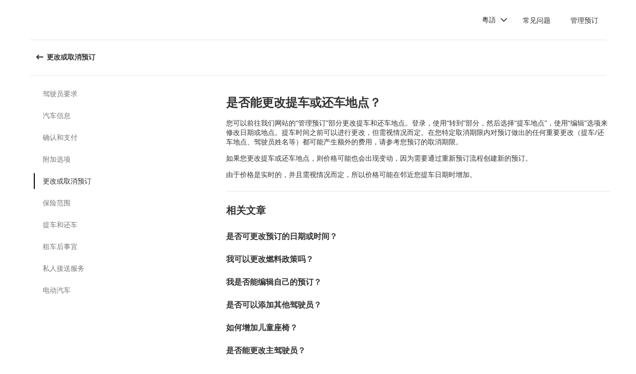

--- FILE ---
content_type: application/javascript; charset=UTF-8
request_url: https://customer.cartrawler.com/assets/512.07b03230.js
body_size: 18258
content:
"use strict";(self.__LOADABLE_LOADED_CHUNKS__=self.__LOADABLE_LOADED_CHUNKS__||[]).push([[512],{"../../node_modules/@formatjs/intl-getcanonicallocales/index.js":(a,n,t)=>{Object.defineProperty(n,"__esModule",{value:!0}),n.isUnicodeLanguageSubtag=n.isUnicodeScriptSubtag=n.isUnicodeRegionSubtag=n.isStructurallyValidLanguageTag=n.parseUnicodeLanguageId=n.parseUnicodeLocaleId=n.getCanonicalLocales=void 0;var L=t("../../node_modules/tslib/tslib.es6.mjs"),r=t("../../node_modules/@formatjs/intl-getcanonicallocales/src/parser.js"),Z=t("../../node_modules/@formatjs/intl-getcanonicallocales/src/emitter.js"),e=t("../../node_modules/@formatjs/intl-getcanonicallocales/src/canonicalizer.js");n.getCanonicalLocales=function(a){return function(a){if(void 0===a)return[];var n=[];"string"==typeof a&&(a=[a]);for(var t=0,L=a;t<L.length;t++){var u=L[t],s=Z.emitUnicodeLocaleId(e.canonicalizeUnicodeLocaleId(r.parseUnicodeLocaleId(u)));n.indexOf(s)<0&&n.push(s)}return n}(a)};var u=t("../../node_modules/@formatjs/intl-getcanonicallocales/src/parser.js");Object.defineProperty(n,"parseUnicodeLocaleId",{enumerable:!0,get:function(){return u.parseUnicodeLocaleId}}),Object.defineProperty(n,"parseUnicodeLanguageId",{enumerable:!0,get:function(){return u.parseUnicodeLanguageId}}),Object.defineProperty(n,"isStructurallyValidLanguageTag",{enumerable:!0,get:function(){return u.isStructurallyValidLanguageTag}}),Object.defineProperty(n,"isUnicodeRegionSubtag",{enumerable:!0,get:function(){return u.isUnicodeRegionSubtag}}),Object.defineProperty(n,"isUnicodeScriptSubtag",{enumerable:!0,get:function(){return u.isUnicodeScriptSubtag}}),Object.defineProperty(n,"isUnicodeLanguageSubtag",{enumerable:!0,get:function(){return u.isUnicodeLanguageSubtag}}),L.__exportStar(t("../../node_modules/@formatjs/intl-getcanonicallocales/src/types.js"),n),L.__exportStar(t("../../node_modules/@formatjs/intl-getcanonicallocales/src/emitter.js"),n)},"../../node_modules/@formatjs/intl-getcanonicallocales/polyfill.js":(a,n,t)=>{Object.defineProperty(n,"__esModule",{value:!0});var L=t("../../node_modules/@formatjs/intl-getcanonicallocales/index.js"),r=t("../../node_modules/@formatjs/intl-getcanonicallocales/should-polyfill.js");"undefined"==typeof Intl&&("undefined"!=typeof window?Object.defineProperty(window,"Intl",{value:{}}):void 0!==t.g&&Object.defineProperty(t.g,"Intl",{value:{}})),r.shouldPolyfill()&&Object.defineProperty(Intl,"getCanonicalLocales",{value:L.getCanonicalLocales,writable:!0,enumerable:!1,configurable:!0})},"../../node_modules/@formatjs/intl-getcanonicallocales/src/canonicalizer.js":(a,n,t)=>{Object.defineProperty(n,"__esModule",{value:!0}),n.canonicalizeUnicodeLocaleId=n.canonicalizeUnicodeLanguageId=void 0;var L=t("../../node_modules/tslib/tslib.es6.mjs"),r=t("../../node_modules/@formatjs/intl-getcanonicallocales/src/data/aliases.js"),Z=t("../../node_modules/@formatjs/intl-getcanonicallocales/src/parser.js"),e=L.__importStar(t("../../node_modules/cldr-core/supplemental/likelySubtags.json")),u=t("../../node_modules/@formatjs/intl-getcanonicallocales/src/emitter.js");function s(a){for(var n={},t=[],L=0,r=a;L<r.length;L++){var Z=r[L];Z[0]in n||(n[Z[0]]=1,Z[1]&&"true"!==Z[1]?t.push([Z[0].toLowerCase(),Z[1].toLowerCase()]):t.push([Z[0].toLowerCase()]))}return t.sort(d)}function d(a,n){return a[0]<n[0]?-1:a[0]>n[0]?1:0}function i(a,n){return a.type<n.type?-1:a.type>n.type?1:0}function o(a,n){for(var t=L.__spreadArray([],a),r=0,Z=n;r<Z.length;r++){var e=Z[r];a.indexOf(e)<0&&t.push(e)}return t}function l(a){var n=a;if(a.variants.length)for(var t="",L=0,s=a.variants;L<s.length;L++){var d=s[L];if(t=r.languageAlias[u.emitUnicodeLanguageId({lang:a.lang,variants:[d]})]){n={lang:(b=Z.parseUnicodeLanguageId(t.split(Z.SEPARATOR))).lang,script:n.script||b.script,region:n.region||b.region,variants:o(n.variants,b.variants)};break}}if(n.script&&n.region){var i=r.languageAlias[u.emitUnicodeLanguageId({lang:n.lang,script:n.script,region:n.region,variants:[]})];i&&(n={lang:(b=Z.parseUnicodeLanguageId(i.split(Z.SEPARATOR))).lang,script:b.script,region:b.region,variants:n.variants})}if(n.region){var l=r.languageAlias[u.emitUnicodeLanguageId({lang:n.lang,region:n.region,variants:[]})];l&&(n={lang:(b=Z.parseUnicodeLanguageId(l.split(Z.SEPARATOR))).lang,script:n.script||b.script,region:b.region,variants:n.variants})}var b,g=r.languageAlias[u.emitUnicodeLanguageId({lang:n.lang,variants:[]})];if(g&&(n={lang:(b=Z.parseUnicodeLanguageId(g.split(Z.SEPARATOR))).lang,script:n.script||b.script,region:n.region||b.region,variants:n.variants}),n.region){var m=n.region.toUpperCase(),k=r.territoryAlias[m],c=void 0;if(k){var h=k.split(" ");c=h[0];var A=e.supplemental.likelySubtags[u.emitUnicodeLanguageId({lang:n.lang,script:n.script,variants:[]})];if(A){var p=Z.parseUnicodeLanguageId(A.split(Z.SEPARATOR)).region;p&&h.indexOf(p)>-1&&(c=p)}}c&&(n.region=c),n.region=n.region.toUpperCase()}if(n.script&&(n.script=n.script[0].toUpperCase()+n.script.slice(1).toLowerCase(),r.scriptAlias[n.script]&&(n.script=r.scriptAlias[n.script])),n.variants.length){for(var y=0;y<n.variants.length;y++)if(d=n.variants[y].toLowerCase(),r.variantAlias[d]){var f=r.variantAlias[d];Z.isUnicodeVariantSubtag(f)?n.variants[y]=f:Z.isUnicodeLanguageSubtag(f)&&(n.lang=f)}n.variants.sort()}return n}n.canonicalizeUnicodeLanguageId=l,n.canonicalizeUnicodeLocaleId=function(a){if(a.lang=l(a.lang),a.extensions){for(var n=0,t=a.extensions;n<t.length;n++){var L=t[n];switch(L.type){case"u":L.keywords=s(L.keywords),L.attributes&&(L.attributes=(r=L.attributes,Object.keys(r.reduce((function(a,n){return a[n.toLowerCase()]=1,a}),{})).sort()));break;case"t":L.lang&&(L.lang=l(L.lang)),L.fields=s(L.fields);break;default:L.value=L.value.toLowerCase()}}a.extensions.sort(i)}var r;return a}},"../../node_modules/@formatjs/intl-getcanonicallocales/src/data/aliases.js":(a,n)=>{Object.defineProperty(n,"__esModule",{value:!0}),n.variantAlias=n.scriptAlias=n.territoryAlias=n.languageAlias=void 0,n.languageAlias={"aa-saaho":"ssy",aam:"aas",aar:"aa",abk:"ab",adp:"dz",afr:"af",agp:"apf",ais:"ami",aju:"jrb",aka:"ak",alb:"sq",als:"sq",amh:"am",ara:"ar",arb:"ar",arg:"an",arm:"hy","art-lojban":"jbo",asd:"snz",asm:"as",aue:"ktz",ava:"av",ave:"ae",aym:"ay",ayr:"ay",ayx:"nun",aze:"az",azj:"az",bak:"ba",bam:"bm",baq:"eu",baz:"nvo",bcc:"bal",bcl:"bik",bel:"be",ben:"bn",bgm:"bcg",bh:"bho",bhk:"fbl",bih:"bho",bis:"bi",bjd:"drl",bjq:"bzc",bkb:"ebk",bod:"bo",bos:"bs",bre:"br",btb:"beb",bul:"bg",bur:"my",bxk:"luy",bxr:"bua",cat:"ca",ccq:"rki","cel-gaulish":"xtg",ces:"cs",cha:"ch",che:"ce",chi:"zh",chu:"cu",chv:"cv",cjr:"mom",cka:"cmr",cld:"syr",cmk:"xch",cmn:"zh",cnr:"sr-ME",cor:"kw",cos:"co",coy:"pij",cqu:"quh",cre:"cr",cwd:"cr",cym:"cy",cze:"cs",daf:"dnj",dan:"da",dap:"njz",deu:"de",dgo:"doi",dhd:"mwr",dik:"din",diq:"zza",dit:"dif",div:"dv",djl:"dze",dkl:"aqd",drh:"mn",drr:"kzk",drw:"fa-AF",dud:"uth",duj:"dwu",dut:"nl",dwl:"dbt",dzo:"dz",ekk:"et",ell:"el",elp:"amq",emk:"man","en-GB-oed":"en-GB-oxendict",eng:"en",epo:"eo",esk:"ik",est:"et",eus:"eu",ewe:"ee",fao:"fo",fas:"fa",fat:"ak",fij:"fj",fin:"fi",fra:"fr",fre:"fr",fry:"fy",fuc:"ff",ful:"ff",gav:"dev",gaz:"om",gbc:"wny",gbo:"grb",geo:"ka",ger:"de",gfx:"vaj",ggn:"gvr",ggo:"esg",ggr:"gtu",gio:"aou",gla:"gd",gle:"ga",glg:"gl",gli:"kzk",glv:"gv",gno:"gon",gre:"el",grn:"gn",gti:"nyc",gug:"gn",guj:"gu",guv:"duz",gya:"gba",hat:"ht",hau:"ha",hbs:"sr-Latn",hdn:"hai",hea:"hmn",heb:"he",her:"hz",him:"srx",hin:"hi",hmo:"ho",hrr:"jal",hrv:"hr",hun:"hu","hy-arevmda":"hyw",hye:"hy","i-ami":"ami","i-bnn":"bnn","i-default":"en-x-i-default","i-enochian":"und-x-i-enochian","i-hak":"hak","i-klingon":"tlh","i-lux":"lb","i-mingo":"see-x-i-mingo","i-navajo":"nv","i-pwn":"pwn","i-tao":"tao","i-tay":"tay","i-tsu":"tsu",ibi:"opa",ibo:"ig",ice:"is",ido:"io",iii:"ii",ike:"iu",iku:"iu",ile:"ie",ill:"ilm",ilw:"gal",in:"id",ina:"ia",ind:"id",ipk:"ik",isl:"is",ita:"it",iw:"he",izi:"eza",jar:"jgk",jav:"jv",jeg:"oyb",ji:"yi",jpn:"ja",jw:"jv",kal:"kl",kan:"kn",kas:"ks",kat:"ka",kau:"kr",kaz:"kk",kdv:"zkd",kgc:"tdf",kgd:"ncq",kgh:"kml",khk:"mn",khm:"km",kik:"ki",kin:"rw",kir:"ky",kmr:"ku",knc:"kr",kng:"kg",knn:"kok",koj:"kwv",kom:"kv",kon:"kg",kor:"ko",kpp:"jkm",kpv:"kv",krm:"bmf",ktr:"dtp",kua:"kj",kur:"ku",kvs:"gdj",kwq:"yam",kxe:"tvd",kxl:"kru",kzh:"dgl",kzj:"dtp",kzt:"dtp",lao:"lo",lat:"la",lav:"lv",lbk:"bnc",leg:"enl",lii:"raq",lim:"li",lin:"ln",lit:"lt",llo:"ngt",lmm:"rmx",ltz:"lb",lub:"lu",lug:"lg",lvs:"lv",mac:"mk",mah:"mh",mal:"ml",mao:"mi",mar:"mr",may:"ms",meg:"cir",mgx:"jbk",mhr:"chm",mkd:"mk",mlg:"mg",mlt:"mt",mnk:"man",mnt:"wnn",mo:"ro",mof:"xnt",mol:"ro",mon:"mn",mri:"mi",msa:"ms",mst:"mry",mup:"raj",mwd:"dmw",mwj:"vaj",mya:"my",myd:"aog",myt:"mry",nad:"xny",nau:"na",nav:"nv",nbf:"nru",nbl:"nr",nbx:"ekc",ncp:"kdz",nde:"nd",ndo:"ng",nep:"ne",nld:"nl",nln:"azd",nlr:"nrk",nno:"nn",nns:"nbr",nnx:"ngv","no-bok":"nb","no-bokmal":"nb","no-nyn":"nn","no-nynorsk":"nn",nob:"nb",noo:"dtd",nor:"no",npi:"ne",nts:"pij",nxu:"bpp",nya:"ny",oci:"oc",ojg:"oj",oji:"oj",ori:"or",orm:"om",ory:"or",oss:"os",oun:"vaj",pan:"pa",pbu:"ps",pcr:"adx",per:"fa",pes:"fa",pli:"pi",plt:"mg",pmc:"huw",pmu:"phr",pnb:"lah",pol:"pl",por:"pt",ppa:"bfy",ppr:"lcq",prs:"fa-AF",pry:"prt",pus:"ps",puz:"pub",que:"qu",quz:"qu",rmr:"emx",rmy:"rom",roh:"rm",ron:"ro",rum:"ro",run:"rn",rus:"ru",sag:"sg",san:"sa",sap:"aqt",sca:"hle",scc:"sr",scr:"hr",sgl:"isk","sgn-BE-FR":"sfb","sgn-BE-NL":"vgt","sgn-BR":"bzs","sgn-CH-DE":"sgg","sgn-CO":"csn","sgn-DE":"gsg","sgn-DK":"dsl","sgn-ES":"ssp","sgn-FR":"fsl","sgn-GB":"bfi","sgn-GR":"gss","sgn-IE":"isg","sgn-IT":"ise","sgn-JP":"jsl","sgn-MX":"mfs","sgn-NI":"ncs","sgn-NL":"dse","sgn-NO":"nsi","sgn-PT":"psr","sgn-SE":"swl","sgn-US":"ase","sgn-ZA":"sfs",sh:"sr-Latn",sin:"si",skk:"oyb",slk:"sk",slo:"sk",slv:"sl",sme:"se",smo:"sm",sna:"sn",snd:"sd",som:"so",sot:"st",spa:"es",spy:"kln",sqi:"sq",src:"sc",srd:"sc",srp:"sr",ssw:"ss",sul:"sgd",sum:"ulw",sun:"su",swa:"sw",swc:"sw-CD",swe:"sv",swh:"sw",tah:"ty",tam:"ta",tat:"tt",tdu:"dtp",tel:"te",tgg:"bjp",tgk:"tg",tgl:"fil",tha:"th",thc:"tpo",thw:"ola",thx:"oyb",tib:"bo",tid:"itd",tie:"ras",tir:"ti",tkk:"twm",tl:"fil",tlw:"weo",tmp:"tyj",tne:"kak",tnf:"fa-AF",ton:"to",tsf:"taj",tsn:"tn",tso:"ts",ttq:"tmh",tuk:"tk",tur:"tr",tw:"ak",twi:"ak",uig:"ug",ukr:"uk",umu:"del","und-aaland":"und-AX","und-arevela":"und","und-arevmda":"und","und-bokmal":"und","und-hakka":"und","und-hepburn-heploc":"und-alalc97","und-lojban":"und","und-nynorsk":"und","und-saaho":"und","und-xiang":"und",unp:"wro",uok:"ema",urd:"ur",uzb:"uz",uzn:"uz",ven:"ve",vie:"vi",vol:"vo",wel:"cy",wgw:"wgb",wit:"nol",wiw:"nwo",wln:"wa",wol:"wo",xba:"cax",xho:"xh",xia:"acn",xkh:"waw",xpe:"kpe",xrq:"dmw",xsj:"suj",xsl:"den",ybd:"rki",ydd:"yi",yen:"ynq",yid:"yi",yiy:"yrm",yma:"lrr",ymt:"mtm",yor:"yo",yos:"zom",yuu:"yug",zai:"zap","zh-cmn":"zh","zh-cmn-Hans":"zh-Hans","zh-cmn-Hant":"zh-Hant","zh-gan":"gan","zh-guoyu":"zh","zh-hakka":"hak","zh-min":"nan-x-zh-min","zh-min-nan":"nan","zh-wuu":"wuu","zh-xiang":"hsn","zh-yue":"yue",zha:"za",zho:"zh",zir:"scv",zsm:"ms",zul:"zu",zyb:"za"},n.territoryAlias={100:"BG",104:"MM",108:"BI",112:"BY",116:"KH",120:"CM",124:"CA",132:"CV",136:"KY",140:"CF",144:"LK",148:"TD",152:"CL",156:"CN",158:"TW",162:"CX",166:"CC",170:"CO",172:"RU AM AZ BY GE KG KZ MD TJ TM UA UZ",174:"KM",175:"YT",178:"CG",180:"CD",184:"CK",188:"CR",191:"HR",192:"CU",196:"CY",200:"CZ SK",203:"CZ",204:"BJ",208:"DK",212:"DM",214:"DO",218:"EC",222:"SV",226:"GQ",230:"ET",231:"ET",232:"ER",233:"EE",234:"FO",238:"FK",239:"GS",242:"FJ",246:"FI",248:"AX",249:"FR",250:"FR",254:"GF",258:"PF",260:"TF",262:"DJ",266:"GA",268:"GE",270:"GM",275:"PS",276:"DE",278:"DE",280:"DE",288:"GH",292:"GI",296:"KI",300:"GR",304:"GL",308:"GD",312:"GP",316:"GU",320:"GT",324:"GN",328:"GY",332:"HT",334:"HM",336:"VA",340:"HN",344:"HK",348:"HU",352:"IS",356:"IN",360:"ID",364:"IR",368:"IQ",372:"IE",376:"IL",380:"IT",384:"CI",388:"JM",392:"JP",398:"KZ",400:"JO",404:"KE",408:"KP",410:"KR",414:"KW",417:"KG",418:"LA",422:"LB",426:"LS",428:"LV",430:"LR",434:"LY",438:"LI",440:"LT",442:"LU",446:"MO",450:"MG",454:"MW",458:"MY",462:"MV",466:"ML",470:"MT",474:"MQ",478:"MR",480:"MU",484:"MX",492:"MC",496:"MN",498:"MD",499:"ME",500:"MS",504:"MA",508:"MZ",512:"OM",516:"NA",520:"NR",524:"NP",528:"NL",530:"CW SX BQ",531:"CW",532:"CW SX BQ",533:"AW",534:"SX",535:"BQ",536:"SA IQ",540:"NC",548:"VU",554:"NZ",558:"NI",562:"NE",566:"NG",570:"NU",574:"NF",578:"NO",580:"MP",581:"UM",582:"FM MH MP PW",583:"FM",584:"MH",585:"PW",586:"PK",591:"PA",598:"PG",600:"PY",604:"PE",608:"PH",612:"PN",616:"PL",620:"PT",624:"GW",626:"TL",630:"PR",634:"QA",638:"RE",642:"RO",643:"RU",646:"RW",652:"BL",654:"SH",659:"KN",660:"AI",662:"LC",663:"MF",666:"PM",670:"VC",674:"SM",678:"ST",682:"SA",686:"SN",688:"RS",690:"SC",694:"SL",702:"SG",703:"SK",704:"VN",705:"SI",706:"SO",710:"ZA",716:"ZW",720:"YE",724:"ES",728:"SS",729:"SD",732:"EH",736:"SD",740:"SR",744:"SJ",748:"SZ",752:"SE",756:"CH",760:"SY",762:"TJ",764:"TH",768:"TG",772:"TK",776:"TO",780:"TT",784:"AE",788:"TN",792:"TR",795:"TM",796:"TC",798:"TV",800:"UG",804:"UA",807:"MK",810:"RU AM AZ BY EE GE KZ KG LV LT MD TJ TM UA UZ",818:"EG",826:"GB",830:"JE GG",831:"GG",832:"JE",833:"IM",834:"TZ",840:"US",850:"VI",854:"BF",858:"UY",860:"UZ",862:"VE",876:"WF",882:"WS",886:"YE",887:"YE",890:"RS ME SI HR MK BA",891:"RS ME",894:"ZM",958:"AA",959:"QM",960:"QN",962:"QP",963:"QQ",964:"QR",965:"QS",966:"QT",967:"EU",968:"QV",969:"QW",970:"QX",971:"QY",972:"QZ",973:"XA",974:"XB",975:"XC",976:"XD",977:"XE",978:"XF",979:"XG",980:"XH",981:"XI",982:"XJ",983:"XK",984:"XL",985:"XM",986:"XN",987:"XO",988:"XP",989:"XQ",990:"XR",991:"XS",992:"XT",993:"XU",994:"XV",995:"XW",996:"XX",997:"XY",998:"XZ",999:"ZZ","004":"AF","008":"AL","010":"AQ","012":"DZ","016":"AS","020":"AD","024":"AO","028":"AG","031":"AZ","032":"AR","036":"AU","040":"AT","044":"BS","048":"BH","050":"BD","051":"AM","052":"BB","056":"BE","060":"BM","062":"034 143","064":"BT","068":"BO","070":"BA","072":"BW","074":"BV","076":"BR","084":"BZ","086":"IO","090":"SB","092":"VG","096":"BN",AAA:"AA",ABW:"AW",AFG:"AF",AGO:"AO",AIA:"AI",ALA:"AX",ALB:"AL",AN:"CW SX BQ",AND:"AD",ANT:"CW SX BQ",ARE:"AE",ARG:"AR",ARM:"AM",ASC:"AC",ASM:"AS",ATA:"AQ",ATF:"TF",ATG:"AG",AUS:"AU",AUT:"AT",AZE:"AZ",BDI:"BI",BEL:"BE",BEN:"BJ",BES:"BQ",BFA:"BF",BGD:"BD",BGR:"BG",BHR:"BH",BHS:"BS",BIH:"BA",BLM:"BL",BLR:"BY",BLZ:"BZ",BMU:"BM",BOL:"BO",BRA:"BR",BRB:"BB",BRN:"BN",BTN:"BT",BU:"MM",BUR:"MM",BVT:"BV",BWA:"BW",CAF:"CF",CAN:"CA",CCK:"CC",CHE:"CH",CHL:"CL",CHN:"CN",CIV:"CI",CMR:"CM",COD:"CD",COG:"CG",COK:"CK",COL:"CO",COM:"KM",CPT:"CP",CPV:"CV",CRI:"CR",CS:"RS ME",CT:"KI",CUB:"CU",CUW:"CW",CXR:"CX",CYM:"KY",CYP:"CY",CZE:"CZ",DD:"DE",DDR:"DE",DEU:"DE",DGA:"DG",DJI:"DJ",DMA:"DM",DNK:"DK",DOM:"DO",DY:"BJ",DZA:"DZ",ECU:"EC",EGY:"EG",ERI:"ER",ESH:"EH",ESP:"ES",EST:"EE",ETH:"ET",FIN:"FI",FJI:"FJ",FLK:"FK",FQ:"AQ TF",FRA:"FR",FRO:"FO",FSM:"FM",FX:"FR",FXX:"FR",GAB:"GA",GBR:"GB",GEO:"GE",GGY:"GG",GHA:"GH",GIB:"GI",GIN:"GN",GLP:"GP",GMB:"GM",GNB:"GW",GNQ:"GQ",GRC:"GR",GRD:"GD",GRL:"GL",GTM:"GT",GUF:"GF",GUM:"GU",GUY:"GY",HKG:"HK",HMD:"HM",HND:"HN",HRV:"HR",HTI:"HT",HUN:"HU",HV:"BF",IDN:"ID",IMN:"IM",IND:"IN",IOT:"IO",IRL:"IE",IRN:"IR",IRQ:"IQ",ISL:"IS",ISR:"IL",ITA:"IT",JAM:"JM",JEY:"JE",JOR:"JO",JPN:"JP",JT:"UM",KAZ:"KZ",KEN:"KE",KGZ:"KG",KHM:"KH",KIR:"KI",KNA:"KN",KOR:"KR",KWT:"KW",LAO:"LA",LBN:"LB",LBR:"LR",LBY:"LY",LCA:"LC",LIE:"LI",LKA:"LK",LSO:"LS",LTU:"LT",LUX:"LU",LVA:"LV",MAC:"MO",MAF:"MF",MAR:"MA",MCO:"MC",MDA:"MD",MDG:"MG",MDV:"MV",MEX:"MX",MHL:"MH",MI:"UM",MKD:"MK",MLI:"ML",MLT:"MT",MMR:"MM",MNE:"ME",MNG:"MN",MNP:"MP",MOZ:"MZ",MRT:"MR",MSR:"MS",MTQ:"MQ",MUS:"MU",MWI:"MW",MYS:"MY",MYT:"YT",NAM:"NA",NCL:"NC",NER:"NE",NFK:"NF",NGA:"NG",NH:"VU",NIC:"NI",NIU:"NU",NLD:"NL",NOR:"NO",NPL:"NP",NQ:"AQ",NRU:"NR",NT:"SA IQ",NTZ:"SA IQ",NZL:"NZ",OMN:"OM",PAK:"PK",PAN:"PA",PC:"FM MH MP PW",PCN:"PN",PER:"PE",PHL:"PH",PLW:"PW",PNG:"PG",POL:"PL",PRI:"PR",PRK:"KP",PRT:"PT",PRY:"PY",PSE:"PS",PU:"UM",PYF:"PF",PZ:"PA",QAT:"QA",QMM:"QM",QNN:"QN",QPP:"QP",QQQ:"QQ",QRR:"QR",QSS:"QS",QTT:"QT",QU:"EU",QUU:"EU",QVV:"QV",QWW:"QW",QXX:"QX",QYY:"QY",QZZ:"QZ",REU:"RE",RH:"ZW",ROU:"RO",RUS:"RU",RWA:"RW",SAU:"SA",SCG:"RS ME",SDN:"SD",SEN:"SN",SGP:"SG",SGS:"GS",SHN:"SH",SJM:"SJ",SLB:"SB",SLE:"SL",SLV:"SV",SMR:"SM",SOM:"SO",SPM:"PM",SRB:"RS",SSD:"SS",STP:"ST",SU:"RU AM AZ BY EE GE KZ KG LV LT MD TJ TM UA UZ",SUN:"RU AM AZ BY EE GE KZ KG LV LT MD TJ TM UA UZ",SUR:"SR",SVK:"SK",SVN:"SI",SWE:"SE",SWZ:"SZ",SXM:"SX",SYC:"SC",SYR:"SY",TAA:"TA",TCA:"TC",TCD:"TD",TGO:"TG",THA:"TH",TJK:"TJ",TKL:"TK",TKM:"TM",TLS:"TL",TMP:"TL",TON:"TO",TP:"TL",TTO:"TT",TUN:"TN",TUR:"TR",TUV:"TV",TWN:"TW",TZA:"TZ",UGA:"UG",UK:"GB",UKR:"UA",UMI:"UM",URY:"UY",USA:"US",UZB:"UZ",VAT:"VA",VCT:"VC",VD:"VN",VEN:"VE",VGB:"VG",VIR:"VI",VNM:"VN",VUT:"VU",WK:"UM",WLF:"WF",WSM:"WS",XAA:"XA",XBB:"XB",XCC:"XC",XDD:"XD",XEE:"XE",XFF:"XF",XGG:"XG",XHH:"XH",XII:"XI",XJJ:"XJ",XKK:"XK",XLL:"XL",XMM:"XM",XNN:"XN",XOO:"XO",XPP:"XP",XQQ:"XQ",XRR:"XR",XSS:"XS",XTT:"XT",XUU:"XU",XVV:"XV",XWW:"XW",XXX:"XX",XYY:"XY",XZZ:"XZ",YD:"YE",YEM:"YE",YMD:"YE",YU:"RS ME",YUG:"RS ME",ZAF:"ZA",ZAR:"CD",ZMB:"ZM",ZR:"CD",ZWE:"ZW",ZZZ:"ZZ"},n.scriptAlias={Qaai:"Zinh"},n.variantAlias={heploc:"alalc97",polytoni:"polyton"}},"../../node_modules/@formatjs/intl-getcanonicallocales/src/emitter.js":(a,n,t)=>{Object.defineProperty(n,"__esModule",{value:!0}),n.emitUnicodeLocaleId=n.emitUnicodeLanguageId=void 0;var L=t("../../node_modules/tslib/tslib.es6.mjs");function r(a){return a?L.__spreadArray([a.lang,a.script,a.region],a.variants||[]).filter(Boolean).join("-"):""}n.emitUnicodeLanguageId=r,n.emitUnicodeLocaleId=function(a){for(var n=a.lang,t=a.extensions,Z=[r(n)],e=0,u=t;e<u.length;e++){var s=u[e];switch(Z.push(s.type),s.type){case"u":Z.push.apply(Z,L.__spreadArray(L.__spreadArray([],s.attributes),s.keywords.reduce((function(a,n){return a.concat(n)}),[])));break;case"t":Z.push.apply(Z,L.__spreadArray([r(s.lang)],s.fields.reduce((function(a,n){return a.concat(n)}),[])));break;default:Z.push(s.value)}}return Z.filter(Boolean).join("-")}},"../../node_modules/@formatjs/intl-getcanonicallocales/src/parser.js":(a,n,t)=>{Object.defineProperty(n,"__esModule",{value:!0}),n.parseUnicodeLocaleId=n.parseUnicodeLanguageId=n.isUnicodeVariantSubtag=n.isUnicodeScriptSubtag=n.isUnicodeRegionSubtag=n.isStructurallyValidLanguageTag=n.isUnicodeLanguageSubtag=n.SEPARATOR=void 0;var L=t("../../node_modules/tslib/tslib.es6.mjs"),r=/^[a-z0-9]{1,8}$/i,Z=/^[a-z0-9]{2,8}$/i,e=/^[a-z0-9]{3,8}$/i,u=/^[a-z0-9][a-z]$/i,s=/^[a-z0-9]{3,8}$/i,d=/^[a-z]{4}$/i,i=/^[0-9a-svwyz]$/i,o=/^([a-z]{2}|[0-9]{3})$/i,l=/^([a-z0-9]{5,8}|[0-9][a-z0-9]{3})$/i,b=/^([a-z]{2,3}|[a-z]{5,8})$/i,g=/^[a-z][0-9]$/i;function m(a){return b.test(a)}function k(a){return o.test(a)}function c(a){return d.test(a)}function h(a){return l.test(a)}function A(a){"string"==typeof a&&(a=a.split(n.SEPARATOR));var t,L,r=a.shift();if(!r)throw new RangeError("Missing unicode_language_subtag");if("root"===r)return{lang:"root",variants:[]};if(!m(r))throw new RangeError("Malformed unicode_language_subtag");a.length&&c(a[0])&&(t=a.shift()),a.length&&k(a[0])&&(L=a.shift());for(var Z={};a.length&&h(a[0]);){var e=a.shift();if(e in Z)throw new RangeError('Duplicate variant "'+e+'"');Z[e]=1}return{lang:r,script:t,region:L,variants:Object.keys(Z)}}function p(a){for(var n,t=[];a.length&&(n=y(a));)t.push(n);if(t.length)return{type:"u",keywords:t,attributes:[]};for(var L=[];a.length&&e.test(a[0]);)L.push(a.shift());for(;a.length&&(n=y(a));)t.push(n);if(t.length||L.length)return{type:"u",attributes:L,keywords:t};throw new RangeError("Malformed unicode_extension")}function y(a){var t;if(u.test(a[0])){t=a.shift();for(var L=[];a.length&&s.test(a[0]);)L.push(a.shift());var r="";return L.length&&(r=L.join(n.SEPARATOR)),[t,r]}}function f(a){var t;try{t=A(a)}catch(a){}for(var L=[];a.length&&g.test(a[0]);){for(var r=a.shift(),Z=[];a.length&&e.test(a[0]);)Z.push(a.shift());if(!Z.length)throw new RangeError('Missing tvalue for tkey "'+r+'"');L.push([r,Z.join(n.SEPARATOR)])}if(L.length)return{type:"t",fields:L,lang:t};throw new RangeError("Malformed transformed_extension")}function M(a){for(var t=[];a.length&&r.test(a[0]);)t.push(a.shift());if(t.length)return{type:"x",value:t.join(n.SEPARATOR)};throw new RangeError("Malformed private_use_extension")}function N(a){for(var t=[];a.length&&Z.test(a[0]);)t.push(a.shift());return t.length?t.join(n.SEPARATOR):""}n.SEPARATOR="-",n.isUnicodeLanguageSubtag=m,n.isStructurallyValidLanguageTag=function(a){try{A(a.split(n.SEPARATOR))}catch(a){return!1}return!0},n.isUnicodeRegionSubtag=k,n.isUnicodeScriptSubtag=c,n.isUnicodeVariantSubtag=h,n.parseUnicodeLanguageId=A,n.parseUnicodeLocaleId=function(a){var t=a.split(n.SEPARATOR),r=A(t);return L.__assign({lang:r},function(a){if(!a.length)return{extensions:[]};var n,t,L,r=[],Z={};do{var e=a.shift();switch(e){case"u":case"U":if(n)throw new RangeError("There can only be 1 -u- extension");n=p(a),r.push(n);break;case"t":case"T":if(t)throw new RangeError("There can only be 1 -t- extension");t=f(a),r.push(t);break;case"x":case"X":if(L)throw new RangeError("There can only be 1 -x- extension");L=M(a),r.push(L);break;default:if(!i.test(e))throw new RangeError("Malformed extension type");if(e in Z)throw new RangeError("There can only be 1 -"+e+"- extension");var u={type:e,value:N(a)};Z[u.type]=u,r.push(u)}}while(a.length);return{extensions:r}}(t))}},"../../node_modules/@formatjs/intl-getcanonicallocales/src/types.js":(a,n)=>{Object.defineProperty(n,"__esModule",{value:!0})},"../../node_modules/cldr-core/supplemental/likelySubtags.json":a=>{a.exports=JSON.parse('{"supplemental":{"version":{"_unicodeVersion":"13.0.0","_cldrVersion":"38"},"likelySubtags":{"aa":"aa-Latn-ET","aai":"aai-Latn-ZZ","aak":"aak-Latn-ZZ","aau":"aau-Latn-ZZ","ab":"ab-Cyrl-GE","abi":"abi-Latn-ZZ","abq":"abq-Cyrl-ZZ","abr":"abr-Latn-GH","abt":"abt-Latn-ZZ","aby":"aby-Latn-ZZ","acd":"acd-Latn-ZZ","ace":"ace-Latn-ID","ach":"ach-Latn-UG","ada":"ada-Latn-GH","ade":"ade-Latn-ZZ","adj":"adj-Latn-ZZ","adp":"adp-Tibt-BT","ady":"ady-Cyrl-RU","adz":"adz-Latn-ZZ","ae":"ae-Avst-IR","aeb":"aeb-Arab-TN","aey":"aey-Latn-ZZ","af":"af-Latn-ZA","agc":"agc-Latn-ZZ","agd":"agd-Latn-ZZ","agg":"agg-Latn-ZZ","agm":"agm-Latn-ZZ","ago":"ago-Latn-ZZ","agq":"agq-Latn-CM","aha":"aha-Latn-ZZ","ahl":"ahl-Latn-ZZ","aho":"aho-Ahom-IN","ajg":"ajg-Latn-ZZ","ak":"ak-Latn-GH","akk":"akk-Xsux-IQ","ala":"ala-Latn-ZZ","ali":"ali-Latn-ZZ","aln":"aln-Latn-XK","alt":"alt-Cyrl-RU","am":"am-Ethi-ET","amm":"amm-Latn-ZZ","amn":"amn-Latn-ZZ","amo":"amo-Latn-NG","amp":"amp-Latn-ZZ","an":"an-Latn-ES","anc":"anc-Latn-ZZ","ank":"ank-Latn-ZZ","ann":"ann-Latn-ZZ","any":"any-Latn-ZZ","aoj":"aoj-Latn-ZZ","aom":"aom-Latn-ZZ","aoz":"aoz-Latn-ID","apc":"apc-Arab-ZZ","apd":"apd-Arab-TG","ape":"ape-Latn-ZZ","apr":"apr-Latn-ZZ","aps":"aps-Latn-ZZ","apz":"apz-Latn-ZZ","ar":"ar-Arab-EG","arc":"arc-Armi-IR","arc-Nbat":"arc-Nbat-JO","arc-Palm":"arc-Palm-SY","arh":"arh-Latn-ZZ","arn":"arn-Latn-CL","aro":"aro-Latn-BO","arq":"arq-Arab-DZ","ars":"ars-Arab-SA","ary":"ary-Arab-MA","arz":"arz-Arab-EG","as":"as-Beng-IN","asa":"asa-Latn-TZ","ase":"ase-Sgnw-US","asg":"asg-Latn-ZZ","aso":"aso-Latn-ZZ","ast":"ast-Latn-ES","ata":"ata-Latn-ZZ","atg":"atg-Latn-ZZ","atj":"atj-Latn-CA","auy":"auy-Latn-ZZ","av":"av-Cyrl-RU","avl":"avl-Arab-ZZ","avn":"avn-Latn-ZZ","avt":"avt-Latn-ZZ","avu":"avu-Latn-ZZ","awa":"awa-Deva-IN","awb":"awb-Latn-ZZ","awo":"awo-Latn-ZZ","awx":"awx-Latn-ZZ","ay":"ay-Latn-BO","ayb":"ayb-Latn-ZZ","az":"az-Latn-AZ","az-Arab":"az-Arab-IR","az-IQ":"az-Arab-IQ","az-IR":"az-Arab-IR","az-RU":"az-Cyrl-RU","ba":"ba-Cyrl-RU","bal":"bal-Arab-PK","ban":"ban-Latn-ID","bap":"bap-Deva-NP","bar":"bar-Latn-AT","bas":"bas-Latn-CM","bav":"bav-Latn-ZZ","bax":"bax-Bamu-CM","bba":"bba-Latn-ZZ","bbb":"bbb-Latn-ZZ","bbc":"bbc-Latn-ID","bbd":"bbd-Latn-ZZ","bbj":"bbj-Latn-CM","bbp":"bbp-Latn-ZZ","bbr":"bbr-Latn-ZZ","bcf":"bcf-Latn-ZZ","bch":"bch-Latn-ZZ","bci":"bci-Latn-CI","bcm":"bcm-Latn-ZZ","bcn":"bcn-Latn-ZZ","bco":"bco-Latn-ZZ","bcq":"bcq-Ethi-ZZ","bcu":"bcu-Latn-ZZ","bdd":"bdd-Latn-ZZ","be":"be-Cyrl-BY","bef":"bef-Latn-ZZ","beh":"beh-Latn-ZZ","bej":"bej-Arab-SD","bem":"bem-Latn-ZM","bet":"bet-Latn-ZZ","bew":"bew-Latn-ID","bex":"bex-Latn-ZZ","bez":"bez-Latn-TZ","bfd":"bfd-Latn-CM","bfq":"bfq-Taml-IN","bft":"bft-Arab-PK","bfy":"bfy-Deva-IN","bg":"bg-Cyrl-BG","bgc":"bgc-Deva-IN","bgn":"bgn-Arab-PK","bgx":"bgx-Grek-TR","bhb":"bhb-Deva-IN","bhg":"bhg-Latn-ZZ","bhi":"bhi-Deva-IN","bhl":"bhl-Latn-ZZ","bho":"bho-Deva-IN","bhy":"bhy-Latn-ZZ","bi":"bi-Latn-VU","bib":"bib-Latn-ZZ","big":"big-Latn-ZZ","bik":"bik-Latn-PH","bim":"bim-Latn-ZZ","bin":"bin-Latn-NG","bio":"bio-Latn-ZZ","biq":"biq-Latn-ZZ","bjh":"bjh-Latn-ZZ","bji":"bji-Ethi-ZZ","bjj":"bjj-Deva-IN","bjn":"bjn-Latn-ID","bjo":"bjo-Latn-ZZ","bjr":"bjr-Latn-ZZ","bjt":"bjt-Latn-SN","bjz":"bjz-Latn-ZZ","bkc":"bkc-Latn-ZZ","bkm":"bkm-Latn-CM","bkq":"bkq-Latn-ZZ","bku":"bku-Latn-PH","bkv":"bkv-Latn-ZZ","blt":"blt-Tavt-VN","bm":"bm-Latn-ML","bmh":"bmh-Latn-ZZ","bmk":"bmk-Latn-ZZ","bmq":"bmq-Latn-ML","bmu":"bmu-Latn-ZZ","bn":"bn-Beng-BD","bng":"bng-Latn-ZZ","bnm":"bnm-Latn-ZZ","bnp":"bnp-Latn-ZZ","bo":"bo-Tibt-CN","boj":"boj-Latn-ZZ","bom":"bom-Latn-ZZ","bon":"bon-Latn-ZZ","bpy":"bpy-Beng-IN","bqc":"bqc-Latn-ZZ","bqi":"bqi-Arab-IR","bqp":"bqp-Latn-ZZ","bqv":"bqv-Latn-CI","br":"br-Latn-FR","bra":"bra-Deva-IN","brh":"brh-Arab-PK","brx":"brx-Deva-IN","brz":"brz-Latn-ZZ","bs":"bs-Latn-BA","bsj":"bsj-Latn-ZZ","bsq":"bsq-Bass-LR","bss":"bss-Latn-CM","bst":"bst-Ethi-ZZ","bto":"bto-Latn-PH","btt":"btt-Latn-ZZ","btv":"btv-Deva-PK","bua":"bua-Cyrl-RU","buc":"buc-Latn-YT","bud":"bud-Latn-ZZ","bug":"bug-Latn-ID","buk":"buk-Latn-ZZ","bum":"bum-Latn-CM","buo":"buo-Latn-ZZ","bus":"bus-Latn-ZZ","buu":"buu-Latn-ZZ","bvb":"bvb-Latn-GQ","bwd":"bwd-Latn-ZZ","bwr":"bwr-Latn-ZZ","bxh":"bxh-Latn-ZZ","bye":"bye-Latn-ZZ","byn":"byn-Ethi-ER","byr":"byr-Latn-ZZ","bys":"bys-Latn-ZZ","byv":"byv-Latn-CM","byx":"byx-Latn-ZZ","bza":"bza-Latn-ZZ","bze":"bze-Latn-ML","bzf":"bzf-Latn-ZZ","bzh":"bzh-Latn-ZZ","bzw":"bzw-Latn-ZZ","ca":"ca-Latn-ES","cad":"cad-Latn-US","can":"can-Latn-ZZ","cbj":"cbj-Latn-ZZ","cch":"cch-Latn-NG","ccp":"ccp-Cakm-BD","ce":"ce-Cyrl-RU","ceb":"ceb-Latn-PH","cfa":"cfa-Latn-ZZ","cgg":"cgg-Latn-UG","ch":"ch-Latn-GU","chk":"chk-Latn-FM","chm":"chm-Cyrl-RU","cho":"cho-Latn-US","chp":"chp-Latn-CA","chr":"chr-Cher-US","cic":"cic-Latn-US","cja":"cja-Arab-KH","cjm":"cjm-Cham-VN","cjv":"cjv-Latn-ZZ","ckb":"ckb-Arab-IQ","ckl":"ckl-Latn-ZZ","cko":"cko-Latn-ZZ","cky":"cky-Latn-ZZ","cla":"cla-Latn-ZZ","cme":"cme-Latn-ZZ","cmg":"cmg-Soyo-MN","co":"co-Latn-FR","cop":"cop-Copt-EG","cps":"cps-Latn-PH","cr":"cr-Cans-CA","crh":"crh-Cyrl-UA","crj":"crj-Cans-CA","crk":"crk-Cans-CA","crl":"crl-Cans-CA","crm":"crm-Cans-CA","crs":"crs-Latn-SC","cs":"cs-Latn-CZ","csb":"csb-Latn-PL","csw":"csw-Cans-CA","ctd":"ctd-Pauc-MM","cu":"cu-Cyrl-RU","cu-Glag":"cu-Glag-BG","cv":"cv-Cyrl-RU","cy":"cy-Latn-GB","da":"da-Latn-DK","dad":"dad-Latn-ZZ","daf":"daf-Latn-CI","dag":"dag-Latn-ZZ","dah":"dah-Latn-ZZ","dak":"dak-Latn-US","dar":"dar-Cyrl-RU","dav":"dav-Latn-KE","dbd":"dbd-Latn-ZZ","dbq":"dbq-Latn-ZZ","dcc":"dcc-Arab-IN","ddn":"ddn-Latn-ZZ","de":"de-Latn-DE","ded":"ded-Latn-ZZ","den":"den-Latn-CA","dga":"dga-Latn-ZZ","dgh":"dgh-Latn-ZZ","dgi":"dgi-Latn-ZZ","dgl":"dgl-Arab-ZZ","dgr":"dgr-Latn-CA","dgz":"dgz-Latn-ZZ","dia":"dia-Latn-ZZ","dje":"dje-Latn-NE","dnj":"dnj-Latn-CI","dob":"dob-Latn-ZZ","doi":"doi-Deva-IN","dop":"dop-Latn-ZZ","dow":"dow-Latn-ZZ","drh":"drh-Mong-CN","dri":"dri-Latn-ZZ","drs":"drs-Ethi-ZZ","dsb":"dsb-Latn-DE","dtm":"dtm-Latn-ML","dtp":"dtp-Latn-MY","dts":"dts-Latn-ZZ","dty":"dty-Deva-NP","dua":"dua-Latn-CM","duc":"duc-Latn-ZZ","dud":"dud-Latn-ZZ","dug":"dug-Latn-ZZ","dv":"dv-Thaa-MV","dva":"dva-Latn-ZZ","dww":"dww-Latn-ZZ","dyo":"dyo-Latn-SN","dyu":"dyu-Latn-BF","dz":"dz-Tibt-BT","dzg":"dzg-Latn-ZZ","ebu":"ebu-Latn-KE","ee":"ee-Latn-GH","efi":"efi-Latn-NG","egl":"egl-Latn-IT","egy":"egy-Egyp-EG","eka":"eka-Latn-ZZ","eky":"eky-Kali-MM","el":"el-Grek-GR","ema":"ema-Latn-ZZ","emi":"emi-Latn-ZZ","en":"en-Latn-US","en-Shaw":"en-Shaw-GB","enn":"enn-Latn-ZZ","enq":"enq-Latn-ZZ","eo":"eo-Latn-001","eri":"eri-Latn-ZZ","es":"es-Latn-ES","esg":"esg-Gonm-IN","esu":"esu-Latn-US","et":"et-Latn-EE","etr":"etr-Latn-ZZ","ett":"ett-Ital-IT","etu":"etu-Latn-ZZ","etx":"etx-Latn-ZZ","eu":"eu-Latn-ES","ewo":"ewo-Latn-CM","ext":"ext-Latn-ES","eza":"eza-Latn-ZZ","fa":"fa-Arab-IR","faa":"faa-Latn-ZZ","fab":"fab-Latn-ZZ","fag":"fag-Latn-ZZ","fai":"fai-Latn-ZZ","fan":"fan-Latn-GQ","ff":"ff-Latn-SN","ff-Adlm":"ff-Adlm-GN","ffi":"ffi-Latn-ZZ","ffm":"ffm-Latn-ML","fi":"fi-Latn-FI","fia":"fia-Arab-SD","fil":"fil-Latn-PH","fit":"fit-Latn-SE","fj":"fj-Latn-FJ","flr":"flr-Latn-ZZ","fmp":"fmp-Latn-ZZ","fo":"fo-Latn-FO","fod":"fod-Latn-ZZ","fon":"fon-Latn-BJ","for":"for-Latn-ZZ","fpe":"fpe-Latn-ZZ","fqs":"fqs-Latn-ZZ","fr":"fr-Latn-FR","frc":"frc-Latn-US","frp":"frp-Latn-FR","frr":"frr-Latn-DE","frs":"frs-Latn-DE","fub":"fub-Arab-CM","fud":"fud-Latn-WF","fue":"fue-Latn-ZZ","fuf":"fuf-Latn-GN","fuh":"fuh-Latn-ZZ","fuq":"fuq-Latn-NE","fur":"fur-Latn-IT","fuv":"fuv-Latn-NG","fuy":"fuy-Latn-ZZ","fvr":"fvr-Latn-SD","fy":"fy-Latn-NL","ga":"ga-Latn-IE","gaa":"gaa-Latn-GH","gaf":"gaf-Latn-ZZ","gag":"gag-Latn-MD","gah":"gah-Latn-ZZ","gaj":"gaj-Latn-ZZ","gam":"gam-Latn-ZZ","gan":"gan-Hans-CN","gaw":"gaw-Latn-ZZ","gay":"gay-Latn-ID","gba":"gba-Latn-ZZ","gbf":"gbf-Latn-ZZ","gbm":"gbm-Deva-IN","gby":"gby-Latn-ZZ","gbz":"gbz-Arab-IR","gcr":"gcr-Latn-GF","gd":"gd-Latn-GB","gde":"gde-Latn-ZZ","gdn":"gdn-Latn-ZZ","gdr":"gdr-Latn-ZZ","geb":"geb-Latn-ZZ","gej":"gej-Latn-ZZ","gel":"gel-Latn-ZZ","gez":"gez-Ethi-ET","gfk":"gfk-Latn-ZZ","ggn":"ggn-Deva-NP","ghs":"ghs-Latn-ZZ","gil":"gil-Latn-KI","gim":"gim-Latn-ZZ","gjk":"gjk-Arab-PK","gjn":"gjn-Latn-ZZ","gju":"gju-Arab-PK","gkn":"gkn-Latn-ZZ","gkp":"gkp-Latn-ZZ","gl":"gl-Latn-ES","glk":"glk-Arab-IR","gmm":"gmm-Latn-ZZ","gmv":"gmv-Ethi-ZZ","gn":"gn-Latn-PY","gnd":"gnd-Latn-ZZ","gng":"gng-Latn-ZZ","god":"god-Latn-ZZ","gof":"gof-Ethi-ZZ","goi":"goi-Latn-ZZ","gom":"gom-Deva-IN","gon":"gon-Telu-IN","gor":"gor-Latn-ID","gos":"gos-Latn-NL","got":"got-Goth-UA","grb":"grb-Latn-ZZ","grc":"grc-Cprt-CY","grc-Linb":"grc-Linb-GR","grt":"grt-Beng-IN","grw":"grw-Latn-ZZ","gsw":"gsw-Latn-CH","gu":"gu-Gujr-IN","gub":"gub-Latn-BR","guc":"guc-Latn-CO","gud":"gud-Latn-ZZ","gur":"gur-Latn-GH","guw":"guw-Latn-ZZ","gux":"gux-Latn-ZZ","guz":"guz-Latn-KE","gv":"gv-Latn-IM","gvf":"gvf-Latn-ZZ","gvr":"gvr-Deva-NP","gvs":"gvs-Latn-ZZ","gwc":"gwc-Arab-ZZ","gwi":"gwi-Latn-CA","gwt":"gwt-Arab-ZZ","gyi":"gyi-Latn-ZZ","ha":"ha-Latn-NG","ha-CM":"ha-Arab-CM","ha-SD":"ha-Arab-SD","hag":"hag-Latn-ZZ","hak":"hak-Hans-CN","ham":"ham-Latn-ZZ","haw":"haw-Latn-US","haz":"haz-Arab-AF","hbb":"hbb-Latn-ZZ","hdy":"hdy-Ethi-ZZ","he":"he-Hebr-IL","hhy":"hhy-Latn-ZZ","hi":"hi-Deva-IN","hia":"hia-Latn-ZZ","hif":"hif-Latn-FJ","hig":"hig-Latn-ZZ","hih":"hih-Latn-ZZ","hil":"hil-Latn-PH","hla":"hla-Latn-ZZ","hlu":"hlu-Hluw-TR","hmd":"hmd-Plrd-CN","hmt":"hmt-Latn-ZZ","hnd":"hnd-Arab-PK","hne":"hne-Deva-IN","hnj":"hnj-Hmng-LA","hnn":"hnn-Latn-PH","hno":"hno-Arab-PK","ho":"ho-Latn-PG","hoc":"hoc-Deva-IN","hoj":"hoj-Deva-IN","hot":"hot-Latn-ZZ","hr":"hr-Latn-HR","hsb":"hsb-Latn-DE","hsn":"hsn-Hans-CN","ht":"ht-Latn-HT","hu":"hu-Latn-HU","hui":"hui-Latn-ZZ","hy":"hy-Armn-AM","hz":"hz-Latn-NA","ia":"ia-Latn-001","ian":"ian-Latn-ZZ","iar":"iar-Latn-ZZ","iba":"iba-Latn-MY","ibb":"ibb-Latn-NG","iby":"iby-Latn-ZZ","ica":"ica-Latn-ZZ","ich":"ich-Latn-ZZ","id":"id-Latn-ID","idd":"idd-Latn-ZZ","idi":"idi-Latn-ZZ","idu":"idu-Latn-ZZ","ife":"ife-Latn-TG","ig":"ig-Latn-NG","igb":"igb-Latn-ZZ","ige":"ige-Latn-ZZ","ii":"ii-Yiii-CN","ijj":"ijj-Latn-ZZ","ik":"ik-Latn-US","ikk":"ikk-Latn-ZZ","ikt":"ikt-Latn-CA","ikw":"ikw-Latn-ZZ","ikx":"ikx-Latn-ZZ","ilo":"ilo-Latn-PH","imo":"imo-Latn-ZZ","in":"in-Latn-ID","inh":"inh-Cyrl-RU","io":"io-Latn-001","iou":"iou-Latn-ZZ","iri":"iri-Latn-ZZ","is":"is-Latn-IS","it":"it-Latn-IT","iu":"iu-Cans-CA","iw":"iw-Hebr-IL","iwm":"iwm-Latn-ZZ","iws":"iws-Latn-ZZ","izh":"izh-Latn-RU","izi":"izi-Latn-ZZ","ja":"ja-Jpan-JP","jab":"jab-Latn-ZZ","jam":"jam-Latn-JM","jar":"jar-Latn-ZZ","jbo":"jbo-Latn-001","jbu":"jbu-Latn-ZZ","jen":"jen-Latn-ZZ","jgk":"jgk-Latn-ZZ","jgo":"jgo-Latn-CM","ji":"ji-Hebr-UA","jib":"jib-Latn-ZZ","jmc":"jmc-Latn-TZ","jml":"jml-Deva-NP","jra":"jra-Latn-ZZ","jut":"jut-Latn-DK","jv":"jv-Latn-ID","jw":"jw-Latn-ID","ka":"ka-Geor-GE","kaa":"kaa-Cyrl-UZ","kab":"kab-Latn-DZ","kac":"kac-Latn-MM","kad":"kad-Latn-ZZ","kai":"kai-Latn-ZZ","kaj":"kaj-Latn-NG","kam":"kam-Latn-KE","kao":"kao-Latn-ML","kbd":"kbd-Cyrl-RU","kbm":"kbm-Latn-ZZ","kbp":"kbp-Latn-ZZ","kbq":"kbq-Latn-ZZ","kbx":"kbx-Latn-ZZ","kby":"kby-Arab-NE","kcg":"kcg-Latn-NG","kck":"kck-Latn-ZW","kcl":"kcl-Latn-ZZ","kct":"kct-Latn-ZZ","kde":"kde-Latn-TZ","kdh":"kdh-Arab-TG","kdl":"kdl-Latn-ZZ","kdt":"kdt-Thai-TH","kea":"kea-Latn-CV","ken":"ken-Latn-CM","kez":"kez-Latn-ZZ","kfo":"kfo-Latn-CI","kfr":"kfr-Deva-IN","kfy":"kfy-Deva-IN","kg":"kg-Latn-CD","kge":"kge-Latn-ID","kgf":"kgf-Latn-ZZ","kgp":"kgp-Latn-BR","kha":"kha-Latn-IN","khb":"khb-Talu-CN","khn":"khn-Deva-IN","khq":"khq-Latn-ML","khs":"khs-Latn-ZZ","kht":"kht-Mymr-IN","khw":"khw-Arab-PK","khz":"khz-Latn-ZZ","ki":"ki-Latn-KE","kij":"kij-Latn-ZZ","kiu":"kiu-Latn-TR","kiw":"kiw-Latn-ZZ","kj":"kj-Latn-NA","kjd":"kjd-Latn-ZZ","kjg":"kjg-Laoo-LA","kjs":"kjs-Latn-ZZ","kjy":"kjy-Latn-ZZ","kk":"kk-Cyrl-KZ","kk-AF":"kk-Arab-AF","kk-Arab":"kk-Arab-CN","kk-CN":"kk-Arab-CN","kk-IR":"kk-Arab-IR","kk-MN":"kk-Arab-MN","kkc":"kkc-Latn-ZZ","kkj":"kkj-Latn-CM","kl":"kl-Latn-GL","kln":"kln-Latn-KE","klq":"klq-Latn-ZZ","klt":"klt-Latn-ZZ","klx":"klx-Latn-ZZ","km":"km-Khmr-KH","kmb":"kmb-Latn-AO","kmh":"kmh-Latn-ZZ","kmo":"kmo-Latn-ZZ","kms":"kms-Latn-ZZ","kmu":"kmu-Latn-ZZ","kmw":"kmw-Latn-ZZ","kn":"kn-Knda-IN","knf":"knf-Latn-GW","knp":"knp-Latn-ZZ","ko":"ko-Kore-KR","koi":"koi-Cyrl-RU","kok":"kok-Deva-IN","kol":"kol-Latn-ZZ","kos":"kos-Latn-FM","koz":"koz-Latn-ZZ","kpe":"kpe-Latn-LR","kpf":"kpf-Latn-ZZ","kpo":"kpo-Latn-ZZ","kpr":"kpr-Latn-ZZ","kpx":"kpx-Latn-ZZ","kqb":"kqb-Latn-ZZ","kqf":"kqf-Latn-ZZ","kqs":"kqs-Latn-ZZ","kqy":"kqy-Ethi-ZZ","kr":"kr-Latn-ZZ","krc":"krc-Cyrl-RU","kri":"kri-Latn-SL","krj":"krj-Latn-PH","krl":"krl-Latn-RU","krs":"krs-Latn-ZZ","kru":"kru-Deva-IN","ks":"ks-Arab-IN","ksb":"ksb-Latn-TZ","ksd":"ksd-Latn-ZZ","ksf":"ksf-Latn-CM","ksh":"ksh-Latn-DE","ksj":"ksj-Latn-ZZ","ksr":"ksr-Latn-ZZ","ktb":"ktb-Ethi-ZZ","ktm":"ktm-Latn-ZZ","kto":"kto-Latn-ZZ","ktr":"ktr-Latn-MY","ku":"ku-Latn-TR","ku-Arab":"ku-Arab-IQ","ku-LB":"ku-Arab-LB","ku-Yezi":"ku-Yezi-GE","kub":"kub-Latn-ZZ","kud":"kud-Latn-ZZ","kue":"kue-Latn-ZZ","kuj":"kuj-Latn-ZZ","kum":"kum-Cyrl-RU","kun":"kun-Latn-ZZ","kup":"kup-Latn-ZZ","kus":"kus-Latn-ZZ","kv":"kv-Cyrl-RU","kvg":"kvg-Latn-ZZ","kvr":"kvr-Latn-ID","kvx":"kvx-Arab-PK","kw":"kw-Latn-GB","kwj":"kwj-Latn-ZZ","kwo":"kwo-Latn-ZZ","kwq":"kwq-Latn-ZZ","kxa":"kxa-Latn-ZZ","kxc":"kxc-Ethi-ZZ","kxe":"kxe-Latn-ZZ","kxl":"kxl-Deva-IN","kxm":"kxm-Thai-TH","kxp":"kxp-Arab-PK","kxw":"kxw-Latn-ZZ","kxz":"kxz-Latn-ZZ","ky":"ky-Cyrl-KG","ky-Arab":"ky-Arab-CN","ky-CN":"ky-Arab-CN","ky-Latn":"ky-Latn-TR","ky-TR":"ky-Latn-TR","kye":"kye-Latn-ZZ","kyx":"kyx-Latn-ZZ","kzh":"kzh-Arab-ZZ","kzj":"kzj-Latn-MY","kzr":"kzr-Latn-ZZ","kzt":"kzt-Latn-MY","la":"la-Latn-VA","lab":"lab-Lina-GR","lad":"lad-Hebr-IL","lag":"lag-Latn-TZ","lah":"lah-Arab-PK","laj":"laj-Latn-UG","las":"las-Latn-ZZ","lb":"lb-Latn-LU","lbe":"lbe-Cyrl-RU","lbu":"lbu-Latn-ZZ","lbw":"lbw-Latn-ID","lcm":"lcm-Latn-ZZ","lcp":"lcp-Thai-CN","ldb":"ldb-Latn-ZZ","led":"led-Latn-ZZ","lee":"lee-Latn-ZZ","lem":"lem-Latn-ZZ","lep":"lep-Lepc-IN","leq":"leq-Latn-ZZ","leu":"leu-Latn-ZZ","lez":"lez-Cyrl-RU","lg":"lg-Latn-UG","lgg":"lgg-Latn-ZZ","li":"li-Latn-NL","lia":"lia-Latn-ZZ","lid":"lid-Latn-ZZ","lif":"lif-Deva-NP","lif-Limb":"lif-Limb-IN","lig":"lig-Latn-ZZ","lih":"lih-Latn-ZZ","lij":"lij-Latn-IT","lis":"lis-Lisu-CN","ljp":"ljp-Latn-ID","lki":"lki-Arab-IR","lkt":"lkt-Latn-US","lle":"lle-Latn-ZZ","lln":"lln-Latn-ZZ","lmn":"lmn-Telu-IN","lmo":"lmo-Latn-IT","lmp":"lmp-Latn-ZZ","ln":"ln-Latn-CD","lns":"lns-Latn-ZZ","lnu":"lnu-Latn-ZZ","lo":"lo-Laoo-LA","loj":"loj-Latn-ZZ","lok":"lok-Latn-ZZ","lol":"lol-Latn-CD","lor":"lor-Latn-ZZ","los":"los-Latn-ZZ","loz":"loz-Latn-ZM","lrc":"lrc-Arab-IR","lt":"lt-Latn-LT","ltg":"ltg-Latn-LV","lu":"lu-Latn-CD","lua":"lua-Latn-CD","luo":"luo-Latn-KE","luy":"luy-Latn-KE","luz":"luz-Arab-IR","lv":"lv-Latn-LV","lwl":"lwl-Thai-TH","lzh":"lzh-Hans-CN","lzz":"lzz-Latn-TR","mad":"mad-Latn-ID","maf":"maf-Latn-CM","mag":"mag-Deva-IN","mai":"mai-Deva-IN","mak":"mak-Latn-ID","man":"man-Latn-GM","man-GN":"man-Nkoo-GN","man-Nkoo":"man-Nkoo-GN","mas":"mas-Latn-KE","maw":"maw-Latn-ZZ","maz":"maz-Latn-MX","mbh":"mbh-Latn-ZZ","mbo":"mbo-Latn-ZZ","mbq":"mbq-Latn-ZZ","mbu":"mbu-Latn-ZZ","mbw":"mbw-Latn-ZZ","mci":"mci-Latn-ZZ","mcp":"mcp-Latn-ZZ","mcq":"mcq-Latn-ZZ","mcr":"mcr-Latn-ZZ","mcu":"mcu-Latn-ZZ","mda":"mda-Latn-ZZ","mde":"mde-Arab-ZZ","mdf":"mdf-Cyrl-RU","mdh":"mdh-Latn-PH","mdj":"mdj-Latn-ZZ","mdr":"mdr-Latn-ID","mdx":"mdx-Ethi-ZZ","med":"med-Latn-ZZ","mee":"mee-Latn-ZZ","mek":"mek-Latn-ZZ","men":"men-Latn-SL","mer":"mer-Latn-KE","met":"met-Latn-ZZ","meu":"meu-Latn-ZZ","mfa":"mfa-Arab-TH","mfe":"mfe-Latn-MU","mfn":"mfn-Latn-ZZ","mfo":"mfo-Latn-ZZ","mfq":"mfq-Latn-ZZ","mg":"mg-Latn-MG","mgh":"mgh-Latn-MZ","mgl":"mgl-Latn-ZZ","mgo":"mgo-Latn-CM","mgp":"mgp-Deva-NP","mgy":"mgy-Latn-TZ","mh":"mh-Latn-MH","mhi":"mhi-Latn-ZZ","mhl":"mhl-Latn-ZZ","mi":"mi-Latn-NZ","mif":"mif-Latn-ZZ","min":"min-Latn-ID","mis":"mis-Hatr-IQ","mis-Medf":"mis-Medf-NG","miw":"miw-Latn-ZZ","mk":"mk-Cyrl-MK","mki":"mki-Arab-ZZ","mkl":"mkl-Latn-ZZ","mkp":"mkp-Latn-ZZ","mkw":"mkw-Latn-ZZ","ml":"ml-Mlym-IN","mle":"mle-Latn-ZZ","mlp":"mlp-Latn-ZZ","mls":"mls-Latn-SD","mmo":"mmo-Latn-ZZ","mmu":"mmu-Latn-ZZ","mmx":"mmx-Latn-ZZ","mn":"mn-Cyrl-MN","mn-CN":"mn-Mong-CN","mn-Mong":"mn-Mong-CN","mna":"mna-Latn-ZZ","mnf":"mnf-Latn-ZZ","mni":"mni-Beng-IN","mnw":"mnw-Mymr-MM","mo":"mo-Latn-RO","moa":"moa-Latn-ZZ","moe":"moe-Latn-CA","moh":"moh-Latn-CA","mos":"mos-Latn-BF","mox":"mox-Latn-ZZ","mpp":"mpp-Latn-ZZ","mps":"mps-Latn-ZZ","mpt":"mpt-Latn-ZZ","mpx":"mpx-Latn-ZZ","mql":"mql-Latn-ZZ","mr":"mr-Deva-IN","mrd":"mrd-Deva-NP","mrj":"mrj-Cyrl-RU","mro":"mro-Mroo-BD","ms":"ms-Latn-MY","ms-CC":"ms-Arab-CC","mt":"mt-Latn-MT","mtc":"mtc-Latn-ZZ","mtf":"mtf-Latn-ZZ","mti":"mti-Latn-ZZ","mtr":"mtr-Deva-IN","mua":"mua-Latn-CM","mur":"mur-Latn-ZZ","mus":"mus-Latn-US","mva":"mva-Latn-ZZ","mvn":"mvn-Latn-ZZ","mvy":"mvy-Arab-PK","mwk":"mwk-Latn-ML","mwr":"mwr-Deva-IN","mwv":"mwv-Latn-ID","mww":"mww-Hmnp-US","mxc":"mxc-Latn-ZW","mxm":"mxm-Latn-ZZ","my":"my-Mymr-MM","myk":"myk-Latn-ZZ","mym":"mym-Ethi-ZZ","myv":"myv-Cyrl-RU","myw":"myw-Latn-ZZ","myx":"myx-Latn-UG","myz":"myz-Mand-IR","mzk":"mzk-Latn-ZZ","mzm":"mzm-Latn-ZZ","mzn":"mzn-Arab-IR","mzp":"mzp-Latn-ZZ","mzw":"mzw-Latn-ZZ","mzz":"mzz-Latn-ZZ","na":"na-Latn-NR","nac":"nac-Latn-ZZ","naf":"naf-Latn-ZZ","nak":"nak-Latn-ZZ","nan":"nan-Hans-CN","nap":"nap-Latn-IT","naq":"naq-Latn-NA","nas":"nas-Latn-ZZ","nb":"nb-Latn-NO","nca":"nca-Latn-ZZ","nce":"nce-Latn-ZZ","ncf":"ncf-Latn-ZZ","nch":"nch-Latn-MX","nco":"nco-Latn-ZZ","ncu":"ncu-Latn-ZZ","nd":"nd-Latn-ZW","ndc":"ndc-Latn-MZ","nds":"nds-Latn-DE","ne":"ne-Deva-NP","neb":"neb-Latn-ZZ","new":"new-Deva-NP","nex":"nex-Latn-ZZ","nfr":"nfr-Latn-ZZ","ng":"ng-Latn-NA","nga":"nga-Latn-ZZ","ngb":"ngb-Latn-ZZ","ngl":"ngl-Latn-MZ","nhb":"nhb-Latn-ZZ","nhe":"nhe-Latn-MX","nhw":"nhw-Latn-MX","nif":"nif-Latn-ZZ","nii":"nii-Latn-ZZ","nij":"nij-Latn-ID","nin":"nin-Latn-ZZ","niu":"niu-Latn-NU","niy":"niy-Latn-ZZ","niz":"niz-Latn-ZZ","njo":"njo-Latn-IN","nkg":"nkg-Latn-ZZ","nko":"nko-Latn-ZZ","nl":"nl-Latn-NL","nmg":"nmg-Latn-CM","nmz":"nmz-Latn-ZZ","nn":"nn-Latn-NO","nnf":"nnf-Latn-ZZ","nnh":"nnh-Latn-CM","nnk":"nnk-Latn-ZZ","nnm":"nnm-Latn-ZZ","nnp":"nnp-Wcho-IN","no":"no-Latn-NO","nod":"nod-Lana-TH","noe":"noe-Deva-IN","non":"non-Runr-SE","nop":"nop-Latn-ZZ","nou":"nou-Latn-ZZ","nqo":"nqo-Nkoo-GN","nr":"nr-Latn-ZA","nrb":"nrb-Latn-ZZ","nsk":"nsk-Cans-CA","nsn":"nsn-Latn-ZZ","nso":"nso-Latn-ZA","nss":"nss-Latn-ZZ","ntm":"ntm-Latn-ZZ","ntr":"ntr-Latn-ZZ","nui":"nui-Latn-ZZ","nup":"nup-Latn-ZZ","nus":"nus-Latn-SS","nuv":"nuv-Latn-ZZ","nux":"nux-Latn-ZZ","nv":"nv-Latn-US","nwb":"nwb-Latn-ZZ","nxq":"nxq-Latn-CN","nxr":"nxr-Latn-ZZ","ny":"ny-Latn-MW","nym":"nym-Latn-TZ","nyn":"nyn-Latn-UG","nzi":"nzi-Latn-GH","oc":"oc-Latn-FR","ogc":"ogc-Latn-ZZ","okr":"okr-Latn-ZZ","okv":"okv-Latn-ZZ","om":"om-Latn-ET","ong":"ong-Latn-ZZ","onn":"onn-Latn-ZZ","ons":"ons-Latn-ZZ","opm":"opm-Latn-ZZ","or":"or-Orya-IN","oro":"oro-Latn-ZZ","oru":"oru-Arab-ZZ","os":"os-Cyrl-GE","osa":"osa-Osge-US","ota":"ota-Arab-ZZ","otk":"otk-Orkh-MN","ozm":"ozm-Latn-ZZ","pa":"pa-Guru-IN","pa-Arab":"pa-Arab-PK","pa-PK":"pa-Arab-PK","pag":"pag-Latn-PH","pal":"pal-Phli-IR","pal-Phlp":"pal-Phlp-CN","pam":"pam-Latn-PH","pap":"pap-Latn-AW","pau":"pau-Latn-PW","pbi":"pbi-Latn-ZZ","pcd":"pcd-Latn-FR","pcm":"pcm-Latn-NG","pdc":"pdc-Latn-US","pdt":"pdt-Latn-CA","ped":"ped-Latn-ZZ","peo":"peo-Xpeo-IR","pex":"pex-Latn-ZZ","pfl":"pfl-Latn-DE","phl":"phl-Arab-ZZ","phn":"phn-Phnx-LB","pil":"pil-Latn-ZZ","pip":"pip-Latn-ZZ","pka":"pka-Brah-IN","pko":"pko-Latn-KE","pl":"pl-Latn-PL","pla":"pla-Latn-ZZ","pms":"pms-Latn-IT","png":"png-Latn-ZZ","pnn":"pnn-Latn-ZZ","pnt":"pnt-Grek-GR","pon":"pon-Latn-FM","ppa":"ppa-Deva-IN","ppo":"ppo-Latn-ZZ","pra":"pra-Khar-PK","prd":"prd-Arab-IR","prg":"prg-Latn-001","ps":"ps-Arab-AF","pss":"pss-Latn-ZZ","pt":"pt-Latn-BR","ptp":"ptp-Latn-ZZ","puu":"puu-Latn-GA","pwa":"pwa-Latn-ZZ","qu":"qu-Latn-PE","quc":"quc-Latn-GT","qug":"qug-Latn-EC","rai":"rai-Latn-ZZ","raj":"raj-Deva-IN","rao":"rao-Latn-ZZ","rcf":"rcf-Latn-RE","rej":"rej-Latn-ID","rel":"rel-Latn-ZZ","res":"res-Latn-ZZ","rgn":"rgn-Latn-IT","rhg":"rhg-Arab-MM","ria":"ria-Latn-IN","rif":"rif-Tfng-MA","rif-NL":"rif-Latn-NL","rjs":"rjs-Deva-NP","rkt":"rkt-Beng-BD","rm":"rm-Latn-CH","rmf":"rmf-Latn-FI","rmo":"rmo-Latn-CH","rmt":"rmt-Arab-IR","rmu":"rmu-Latn-SE","rn":"rn-Latn-BI","rna":"rna-Latn-ZZ","rng":"rng-Latn-MZ","ro":"ro-Latn-RO","rob":"rob-Latn-ID","rof":"rof-Latn-TZ","roo":"roo-Latn-ZZ","rro":"rro-Latn-ZZ","rtm":"rtm-Latn-FJ","ru":"ru-Cyrl-RU","rue":"rue-Cyrl-UA","rug":"rug-Latn-SB","rw":"rw-Latn-RW","rwk":"rwk-Latn-TZ","rwo":"rwo-Latn-ZZ","ryu":"ryu-Kana-JP","sa":"sa-Deva-IN","saf":"saf-Latn-GH","sah":"sah-Cyrl-RU","saq":"saq-Latn-KE","sas":"sas-Latn-ID","sat":"sat-Olck-IN","sav":"sav-Latn-SN","saz":"saz-Saur-IN","sba":"sba-Latn-ZZ","sbe":"sbe-Latn-ZZ","sbp":"sbp-Latn-TZ","sc":"sc-Latn-IT","sck":"sck-Deva-IN","scl":"scl-Arab-ZZ","scn":"scn-Latn-IT","sco":"sco-Latn-GB","scs":"scs-Latn-CA","sd":"sd-Arab-PK","sd-Deva":"sd-Deva-IN","sd-Khoj":"sd-Khoj-IN","sd-Sind":"sd-Sind-IN","sdc":"sdc-Latn-IT","sdh":"sdh-Arab-IR","se":"se-Latn-NO","sef":"sef-Latn-CI","seh":"seh-Latn-MZ","sei":"sei-Latn-MX","ses":"ses-Latn-ML","sg":"sg-Latn-CF","sga":"sga-Ogam-IE","sgs":"sgs-Latn-LT","sgw":"sgw-Ethi-ZZ","sgz":"sgz-Latn-ZZ","shi":"shi-Tfng-MA","shk":"shk-Latn-ZZ","shn":"shn-Mymr-MM","shu":"shu-Arab-ZZ","si":"si-Sinh-LK","sid":"sid-Latn-ET","sig":"sig-Latn-ZZ","sil":"sil-Latn-ZZ","sim":"sim-Latn-ZZ","sjr":"sjr-Latn-ZZ","sk":"sk-Latn-SK","skc":"skc-Latn-ZZ","skr":"skr-Arab-PK","sks":"sks-Latn-ZZ","sl":"sl-Latn-SI","sld":"sld-Latn-ZZ","sli":"sli-Latn-PL","sll":"sll-Latn-ZZ","sly":"sly-Latn-ID","sm":"sm-Latn-WS","sma":"sma-Latn-SE","smj":"smj-Latn-SE","smn":"smn-Latn-FI","smp":"smp-Samr-IL","smq":"smq-Latn-ZZ","sms":"sms-Latn-FI","sn":"sn-Latn-ZW","snc":"snc-Latn-ZZ","snk":"snk-Latn-ML","snp":"snp-Latn-ZZ","snx":"snx-Latn-ZZ","sny":"sny-Latn-ZZ","so":"so-Latn-SO","sog":"sog-Sogd-UZ","sok":"sok-Latn-ZZ","soq":"soq-Latn-ZZ","sou":"sou-Thai-TH","soy":"soy-Latn-ZZ","spd":"spd-Latn-ZZ","spl":"spl-Latn-ZZ","sps":"sps-Latn-ZZ","sq":"sq-Latn-AL","sr":"sr-Cyrl-RS","sr-ME":"sr-Latn-ME","sr-RO":"sr-Latn-RO","sr-RU":"sr-Latn-RU","sr-TR":"sr-Latn-TR","srb":"srb-Sora-IN","srn":"srn-Latn-SR","srr":"srr-Latn-SN","srx":"srx-Deva-IN","ss":"ss-Latn-ZA","ssd":"ssd-Latn-ZZ","ssg":"ssg-Latn-ZZ","ssy":"ssy-Latn-ER","st":"st-Latn-ZA","stk":"stk-Latn-ZZ","stq":"stq-Latn-DE","su":"su-Latn-ID","sua":"sua-Latn-ZZ","sue":"sue-Latn-ZZ","suk":"suk-Latn-TZ","sur":"sur-Latn-ZZ","sus":"sus-Latn-GN","sv":"sv-Latn-SE","sw":"sw-Latn-TZ","swb":"swb-Arab-YT","swc":"swc-Latn-CD","swg":"swg-Latn-DE","swp":"swp-Latn-ZZ","swv":"swv-Deva-IN","sxn":"sxn-Latn-ID","sxw":"sxw-Latn-ZZ","syl":"syl-Beng-BD","syr":"syr-Syrc-IQ","szl":"szl-Latn-PL","ta":"ta-Taml-IN","taj":"taj-Deva-NP","tal":"tal-Latn-ZZ","tan":"tan-Latn-ZZ","taq":"taq-Latn-ZZ","tbc":"tbc-Latn-ZZ","tbd":"tbd-Latn-ZZ","tbf":"tbf-Latn-ZZ","tbg":"tbg-Latn-ZZ","tbo":"tbo-Latn-ZZ","tbw":"tbw-Latn-PH","tbz":"tbz-Latn-ZZ","tci":"tci-Latn-ZZ","tcy":"tcy-Knda-IN","tdd":"tdd-Tale-CN","tdg":"tdg-Deva-NP","tdh":"tdh-Deva-NP","tdu":"tdu-Latn-MY","te":"te-Telu-IN","ted":"ted-Latn-ZZ","tem":"tem-Latn-SL","teo":"teo-Latn-UG","tet":"tet-Latn-TL","tfi":"tfi-Latn-ZZ","tg":"tg-Cyrl-TJ","tg-Arab":"tg-Arab-PK","tg-PK":"tg-Arab-PK","tgc":"tgc-Latn-ZZ","tgo":"tgo-Latn-ZZ","tgu":"tgu-Latn-ZZ","th":"th-Thai-TH","thl":"thl-Deva-NP","thq":"thq-Deva-NP","thr":"thr-Deva-NP","ti":"ti-Ethi-ET","tif":"tif-Latn-ZZ","tig":"tig-Ethi-ER","tik":"tik-Latn-ZZ","tim":"tim-Latn-ZZ","tio":"tio-Latn-ZZ","tiv":"tiv-Latn-NG","tk":"tk-Latn-TM","tkl":"tkl-Latn-TK","tkr":"tkr-Latn-AZ","tkt":"tkt-Deva-NP","tl":"tl-Latn-PH","tlf":"tlf-Latn-ZZ","tlx":"tlx-Latn-ZZ","tly":"tly-Latn-AZ","tmh":"tmh-Latn-NE","tmy":"tmy-Latn-ZZ","tn":"tn-Latn-ZA","tnh":"tnh-Latn-ZZ","to":"to-Latn-TO","tof":"tof-Latn-ZZ","tog":"tog-Latn-MW","toq":"toq-Latn-ZZ","tpi":"tpi-Latn-PG","tpm":"tpm-Latn-ZZ","tpz":"tpz-Latn-ZZ","tqo":"tqo-Latn-ZZ","tr":"tr-Latn-TR","tru":"tru-Latn-TR","trv":"trv-Latn-TW","trw":"trw-Arab-PK","ts":"ts-Latn-ZA","tsd":"tsd-Grek-GR","tsf":"tsf-Deva-NP","tsg":"tsg-Latn-PH","tsj":"tsj-Tibt-BT","tsw":"tsw-Latn-ZZ","tt":"tt-Cyrl-RU","ttd":"ttd-Latn-ZZ","tte":"tte-Latn-ZZ","ttj":"ttj-Latn-UG","ttr":"ttr-Latn-ZZ","tts":"tts-Thai-TH","ttt":"ttt-Latn-AZ","tuh":"tuh-Latn-ZZ","tul":"tul-Latn-ZZ","tum":"tum-Latn-MW","tuq":"tuq-Latn-ZZ","tvd":"tvd-Latn-ZZ","tvl":"tvl-Latn-TV","tvu":"tvu-Latn-ZZ","twh":"twh-Latn-ZZ","twq":"twq-Latn-NE","txg":"txg-Tang-CN","ty":"ty-Latn-PF","tya":"tya-Latn-ZZ","tyv":"tyv-Cyrl-RU","tzm":"tzm-Latn-MA","ubu":"ubu-Latn-ZZ","udm":"udm-Cyrl-RU","ug":"ug-Arab-CN","ug-Cyrl":"ug-Cyrl-KZ","ug-KZ":"ug-Cyrl-KZ","ug-MN":"ug-Cyrl-MN","uga":"uga-Ugar-SY","uk":"uk-Cyrl-UA","uli":"uli-Latn-FM","umb":"umb-Latn-AO","und":"en-Latn-US","und-002":"en-Latn-NG","und-003":"en-Latn-US","und-005":"pt-Latn-BR","und-009":"en-Latn-AU","und-011":"en-Latn-NG","und-013":"es-Latn-MX","und-014":"sw-Latn-TZ","und-015":"ar-Arab-EG","und-017":"sw-Latn-CD","und-018":"en-Latn-ZA","und-019":"en-Latn-US","und-021":"en-Latn-US","und-029":"es-Latn-CU","und-030":"zh-Hans-CN","und-034":"hi-Deva-IN","und-035":"id-Latn-ID","und-039":"it-Latn-IT","und-053":"en-Latn-AU","und-054":"en-Latn-PG","und-057":"en-Latn-GU","und-061":"sm-Latn-WS","und-142":"zh-Hans-CN","und-143":"uz-Latn-UZ","und-145":"ar-Arab-SA","und-150":"ru-Cyrl-RU","und-151":"ru-Cyrl-RU","und-154":"en-Latn-GB","und-155":"de-Latn-DE","und-202":"en-Latn-NG","und-419":"es-Latn-419","und-AD":"ca-Latn-AD","und-Adlm":"ff-Adlm-GN","und-AE":"ar-Arab-AE","und-AF":"fa-Arab-AF","und-Aghb":"lez-Aghb-RU","und-Ahom":"aho-Ahom-IN","und-AL":"sq-Latn-AL","und-AM":"hy-Armn-AM","und-AO":"pt-Latn-AO","und-AQ":"und-Latn-AQ","und-AR":"es-Latn-AR","und-Arab":"ar-Arab-EG","und-Arab-CC":"ms-Arab-CC","und-Arab-CN":"ug-Arab-CN","und-Arab-GB":"ks-Arab-GB","und-Arab-ID":"ms-Arab-ID","und-Arab-IN":"ur-Arab-IN","und-Arab-KH":"cja-Arab-KH","und-Arab-MM":"rhg-Arab-MM","und-Arab-MN":"kk-Arab-MN","und-Arab-MU":"ur-Arab-MU","und-Arab-NG":"ha-Arab-NG","und-Arab-PK":"ur-Arab-PK","und-Arab-TG":"apd-Arab-TG","und-Arab-TH":"mfa-Arab-TH","und-Arab-TJ":"fa-Arab-TJ","und-Arab-TR":"az-Arab-TR","und-Arab-YT":"swb-Arab-YT","und-Armi":"arc-Armi-IR","und-Armn":"hy-Armn-AM","und-AS":"sm-Latn-AS","und-AT":"de-Latn-AT","und-Avst":"ae-Avst-IR","und-AW":"nl-Latn-AW","und-AX":"sv-Latn-AX","und-AZ":"az-Latn-AZ","und-BA":"bs-Latn-BA","und-Bali":"ban-Bali-ID","und-Bamu":"bax-Bamu-CM","und-Bass":"bsq-Bass-LR","und-Batk":"bbc-Batk-ID","und-BD":"bn-Beng-BD","und-BE":"nl-Latn-BE","und-Beng":"bn-Beng-BD","und-BF":"fr-Latn-BF","und-BG":"bg-Cyrl-BG","und-BH":"ar-Arab-BH","und-Bhks":"sa-Bhks-IN","und-BI":"rn-Latn-BI","und-BJ":"fr-Latn-BJ","und-BL":"fr-Latn-BL","und-BN":"ms-Latn-BN","und-BO":"es-Latn-BO","und-Bopo":"zh-Bopo-TW","und-BQ":"pap-Latn-BQ","und-BR":"pt-Latn-BR","und-Brah":"pka-Brah-IN","und-Brai":"fr-Brai-FR","und-BT":"dz-Tibt-BT","und-Bugi":"bug-Bugi-ID","und-Buhd":"bku-Buhd-PH","und-BV":"und-Latn-BV","und-BY":"be-Cyrl-BY","und-Cakm":"ccp-Cakm-BD","und-Cans":"cr-Cans-CA","und-Cari":"xcr-Cari-TR","und-CD":"sw-Latn-CD","und-CF":"fr-Latn-CF","und-CG":"fr-Latn-CG","und-CH":"de-Latn-CH","und-Cham":"cjm-Cham-VN","und-Cher":"chr-Cher-US","und-Chrs":"xco-Chrs-UZ","und-CI":"fr-Latn-CI","und-CL":"es-Latn-CL","und-CM":"fr-Latn-CM","und-CN":"zh-Hans-CN","und-CO":"es-Latn-CO","und-Copt":"cop-Copt-EG","und-CP":"und-Latn-CP","und-Cprt":"grc-Cprt-CY","und-CR":"es-Latn-CR","und-CU":"es-Latn-CU","und-CV":"pt-Latn-CV","und-CW":"pap-Latn-CW","und-CY":"el-Grek-CY","und-Cyrl":"ru-Cyrl-RU","und-Cyrl-AL":"mk-Cyrl-AL","und-Cyrl-BA":"sr-Cyrl-BA","und-Cyrl-GE":"os-Cyrl-GE","und-Cyrl-GR":"mk-Cyrl-GR","und-Cyrl-MD":"uk-Cyrl-MD","und-Cyrl-RO":"bg-Cyrl-RO","und-Cyrl-SK":"uk-Cyrl-SK","und-Cyrl-TR":"kbd-Cyrl-TR","und-Cyrl-XK":"sr-Cyrl-XK","und-CZ":"cs-Latn-CZ","und-DE":"de-Latn-DE","und-Deva":"hi-Deva-IN","und-Deva-BT":"ne-Deva-BT","und-Deva-FJ":"hif-Deva-FJ","und-Deva-MU":"bho-Deva-MU","und-Deva-PK":"btv-Deva-PK","und-Diak":"dv-Diak-MV","und-DJ":"aa-Latn-DJ","und-DK":"da-Latn-DK","und-DO":"es-Latn-DO","und-Dogr":"doi-Dogr-IN","und-Dupl":"fr-Dupl-FR","und-DZ":"ar-Arab-DZ","und-EA":"es-Latn-EA","und-EC":"es-Latn-EC","und-EE":"et-Latn-EE","und-EG":"ar-Arab-EG","und-Egyp":"egy-Egyp-EG","und-EH":"ar-Arab-EH","und-Elba":"sq-Elba-AL","und-Elym":"arc-Elym-IR","und-ER":"ti-Ethi-ER","und-ES":"es-Latn-ES","und-ET":"am-Ethi-ET","und-Ethi":"am-Ethi-ET","und-EU":"en-Latn-IE","und-EZ":"de-Latn-EZ","und-FI":"fi-Latn-FI","und-FO":"fo-Latn-FO","und-FR":"fr-Latn-FR","und-GA":"fr-Latn-GA","und-GE":"ka-Geor-GE","und-Geor":"ka-Geor-GE","und-GF":"fr-Latn-GF","und-GH":"ak-Latn-GH","und-GL":"kl-Latn-GL","und-Glag":"cu-Glag-BG","und-GN":"fr-Latn-GN","und-Gong":"wsg-Gong-IN","und-Gonm":"esg-Gonm-IN","und-Goth":"got-Goth-UA","und-GP":"fr-Latn-GP","und-GQ":"es-Latn-GQ","und-GR":"el-Grek-GR","und-Gran":"sa-Gran-IN","und-Grek":"el-Grek-GR","und-Grek-TR":"bgx-Grek-TR","und-GS":"und-Latn-GS","und-GT":"es-Latn-GT","und-Gujr":"gu-Gujr-IN","und-Guru":"pa-Guru-IN","und-GW":"pt-Latn-GW","und-Hanb":"zh-Hanb-TW","und-Hang":"ko-Hang-KR","und-Hani":"zh-Hani-CN","und-Hano":"hnn-Hano-PH","und-Hans":"zh-Hans-CN","und-Hant":"zh-Hant-TW","und-Hatr":"mis-Hatr-IQ","und-Hebr":"he-Hebr-IL","und-Hebr-CA":"yi-Hebr-CA","und-Hebr-GB":"yi-Hebr-GB","und-Hebr-SE":"yi-Hebr-SE","und-Hebr-UA":"yi-Hebr-UA","und-Hebr-US":"yi-Hebr-US","und-Hira":"ja-Hira-JP","und-HK":"zh-Hant-HK","und-Hluw":"hlu-Hluw-TR","und-HM":"und-Latn-HM","und-Hmng":"hnj-Hmng-LA","und-Hmnp":"mww-Hmnp-US","und-HN":"es-Latn-HN","und-HR":"hr-Latn-HR","und-HT":"ht-Latn-HT","und-HU":"hu-Latn-HU","und-Hung":"hu-Hung-HU","und-IC":"es-Latn-IC","und-ID":"id-Latn-ID","und-IL":"he-Hebr-IL","und-IN":"hi-Deva-IN","und-IQ":"ar-Arab-IQ","und-IR":"fa-Arab-IR","und-IS":"is-Latn-IS","und-IT":"it-Latn-IT","und-Ital":"ett-Ital-IT","und-Jamo":"ko-Jamo-KR","und-Java":"jv-Java-ID","und-JO":"ar-Arab-JO","und-JP":"ja-Jpan-JP","und-Jpan":"ja-Jpan-JP","und-Kali":"eky-Kali-MM","und-Kana":"ja-Kana-JP","und-KE":"sw-Latn-KE","und-KG":"ky-Cyrl-KG","und-KH":"km-Khmr-KH","und-Khar":"pra-Khar-PK","und-Khmr":"km-Khmr-KH","und-Khoj":"sd-Khoj-IN","und-Kits":"zkt-Kits-CN","und-KM":"ar-Arab-KM","und-Knda":"kn-Knda-IN","und-Kore":"ko-Kore-KR","und-KP":"ko-Kore-KP","und-KR":"ko-Kore-KR","und-Kthi":"bho-Kthi-IN","und-KW":"ar-Arab-KW","und-KZ":"ru-Cyrl-KZ","und-LA":"lo-Laoo-LA","und-Lana":"nod-Lana-TH","und-Laoo":"lo-Laoo-LA","und-Latn-AF":"tk-Latn-AF","und-Latn-AM":"ku-Latn-AM","und-Latn-CN":"za-Latn-CN","und-Latn-CY":"tr-Latn-CY","und-Latn-DZ":"fr-Latn-DZ","und-Latn-ET":"en-Latn-ET","und-Latn-GE":"ku-Latn-GE","und-Latn-IR":"tk-Latn-IR","und-Latn-KM":"fr-Latn-KM","und-Latn-MA":"fr-Latn-MA","und-Latn-MK":"sq-Latn-MK","und-Latn-MM":"kac-Latn-MM","und-Latn-MO":"pt-Latn-MO","und-Latn-MR":"fr-Latn-MR","und-Latn-RU":"krl-Latn-RU","und-Latn-SY":"fr-Latn-SY","und-Latn-TN":"fr-Latn-TN","und-Latn-TW":"trv-Latn-TW","und-Latn-UA":"pl-Latn-UA","und-LB":"ar-Arab-LB","und-Lepc":"lep-Lepc-IN","und-LI":"de-Latn-LI","und-Limb":"lif-Limb-IN","und-Lina":"lab-Lina-GR","und-Linb":"grc-Linb-GR","und-Lisu":"lis-Lisu-CN","und-LK":"si-Sinh-LK","und-LS":"st-Latn-LS","und-LT":"lt-Latn-LT","und-LU":"fr-Latn-LU","und-LV":"lv-Latn-LV","und-LY":"ar-Arab-LY","und-Lyci":"xlc-Lyci-TR","und-Lydi":"xld-Lydi-TR","und-MA":"ar-Arab-MA","und-Mahj":"hi-Mahj-IN","und-Maka":"mak-Maka-ID","und-Mand":"myz-Mand-IR","und-Mani":"xmn-Mani-CN","und-Marc":"bo-Marc-CN","und-MC":"fr-Latn-MC","und-MD":"ro-Latn-MD","und-ME":"sr-Latn-ME","und-Medf":"mis-Medf-NG","und-Mend":"men-Mend-SL","und-Merc":"xmr-Merc-SD","und-Mero":"xmr-Mero-SD","und-MF":"fr-Latn-MF","und-MG":"mg-Latn-MG","und-MK":"mk-Cyrl-MK","und-ML":"bm-Latn-ML","und-Mlym":"ml-Mlym-IN","und-MM":"my-Mymr-MM","und-MN":"mn-Cyrl-MN","und-MO":"zh-Hant-MO","und-Modi":"mr-Modi-IN","und-Mong":"mn-Mong-CN","und-MQ":"fr-Latn-MQ","und-MR":"ar-Arab-MR","und-Mroo":"mro-Mroo-BD","und-MT":"mt-Latn-MT","und-Mtei":"mni-Mtei-IN","und-MU":"mfe-Latn-MU","und-Mult":"skr-Mult-PK","und-MV":"dv-Thaa-MV","und-MX":"es-Latn-MX","und-MY":"ms-Latn-MY","und-Mymr":"my-Mymr-MM","und-Mymr-IN":"kht-Mymr-IN","und-Mymr-TH":"mnw-Mymr-TH","und-MZ":"pt-Latn-MZ","und-NA":"af-Latn-NA","und-Nand":"sa-Nand-IN","und-Narb":"xna-Narb-SA","und-Nbat":"arc-Nbat-JO","und-NC":"fr-Latn-NC","und-NE":"ha-Latn-NE","und-Newa":"new-Newa-NP","und-NI":"es-Latn-NI","und-Nkoo":"man-Nkoo-GN","und-NL":"nl-Latn-NL","und-NO":"nb-Latn-NO","und-NP":"ne-Deva-NP","und-Nshu":"zhx-Nshu-CN","und-Ogam":"sga-Ogam-IE","und-Olck":"sat-Olck-IN","und-OM":"ar-Arab-OM","und-Orkh":"otk-Orkh-MN","und-Orya":"or-Orya-IN","und-Osge":"osa-Osge-US","und-Osma":"so-Osma-SO","und-PA":"es-Latn-PA","und-Palm":"arc-Palm-SY","und-Pauc":"ctd-Pauc-MM","und-PE":"es-Latn-PE","und-Perm":"kv-Perm-RU","und-PF":"fr-Latn-PF","und-PG":"tpi-Latn-PG","und-PH":"fil-Latn-PH","und-Phag":"lzh-Phag-CN","und-Phli":"pal-Phli-IR","und-Phlp":"pal-Phlp-CN","und-Phnx":"phn-Phnx-LB","und-PK":"ur-Arab-PK","und-PL":"pl-Latn-PL","und-Plrd":"hmd-Plrd-CN","und-PM":"fr-Latn-PM","und-PR":"es-Latn-PR","und-Prti":"xpr-Prti-IR","und-PS":"ar-Arab-PS","und-PT":"pt-Latn-PT","und-PW":"pau-Latn-PW","und-PY":"gn-Latn-PY","und-QA":"ar-Arab-QA","und-QO":"en-Latn-DG","und-RE":"fr-Latn-RE","und-Rjng":"rej-Rjng-ID","und-RO":"ro-Latn-RO","und-Rohg":"rhg-Rohg-MM","und-RS":"sr-Cyrl-RS","und-RU":"ru-Cyrl-RU","und-Runr":"non-Runr-SE","und-RW":"rw-Latn-RW","und-SA":"ar-Arab-SA","und-Samr":"smp-Samr-IL","und-Sarb":"xsa-Sarb-YE","und-Saur":"saz-Saur-IN","und-SC":"fr-Latn-SC","und-SD":"ar-Arab-SD","und-SE":"sv-Latn-SE","und-Sgnw":"ase-Sgnw-US","und-Shaw":"en-Shaw-GB","und-Shrd":"sa-Shrd-IN","und-SI":"sl-Latn-SI","und-Sidd":"sa-Sidd-IN","und-Sind":"sd-Sind-IN","und-Sinh":"si-Sinh-LK","und-SJ":"nb-Latn-SJ","und-SK":"sk-Latn-SK","und-SM":"it-Latn-SM","und-SN":"fr-Latn-SN","und-SO":"so-Latn-SO","und-Sogd":"sog-Sogd-UZ","und-Sogo":"sog-Sogo-UZ","und-Sora":"srb-Sora-IN","und-Soyo":"cmg-Soyo-MN","und-SR":"nl-Latn-SR","und-ST":"pt-Latn-ST","und-Sund":"su-Sund-ID","und-SV":"es-Latn-SV","und-SY":"ar-Arab-SY","und-Sylo":"syl-Sylo-BD","und-Syrc":"syr-Syrc-IQ","und-Tagb":"tbw-Tagb-PH","und-Takr":"doi-Takr-IN","und-Tale":"tdd-Tale-CN","und-Talu":"khb-Talu-CN","und-Taml":"ta-Taml-IN","und-Tang":"txg-Tang-CN","und-Tavt":"blt-Tavt-VN","und-TD":"fr-Latn-TD","und-Telu":"te-Telu-IN","und-TF":"fr-Latn-TF","und-Tfng":"zgh-Tfng-MA","und-TG":"fr-Latn-TG","und-Tglg":"fil-Tglg-PH","und-TH":"th-Thai-TH","und-Thaa":"dv-Thaa-MV","und-Thai":"th-Thai-TH","und-Thai-CN":"lcp-Thai-CN","und-Thai-KH":"kdt-Thai-KH","und-Thai-LA":"kdt-Thai-LA","und-Tibt":"bo-Tibt-CN","und-Tirh":"mai-Tirh-IN","und-TJ":"tg-Cyrl-TJ","und-TK":"tkl-Latn-TK","und-TL":"pt-Latn-TL","und-TM":"tk-Latn-TM","und-TN":"ar-Arab-TN","und-TO":"to-Latn-TO","und-TR":"tr-Latn-TR","und-TV":"tvl-Latn-TV","und-TW":"zh-Hant-TW","und-TZ":"sw-Latn-TZ","und-UA":"uk-Cyrl-UA","und-UG":"sw-Latn-UG","und-Ugar":"uga-Ugar-SY","und-UY":"es-Latn-UY","und-UZ":"uz-Latn-UZ","und-VA":"it-Latn-VA","und-Vaii":"vai-Vaii-LR","und-VE":"es-Latn-VE","und-VN":"vi-Latn-VN","und-VU":"bi-Latn-VU","und-Wara":"hoc-Wara-IN","und-Wcho":"nnp-Wcho-IN","und-WF":"fr-Latn-WF","und-WS":"sm-Latn-WS","und-XK":"sq-Latn-XK","und-Xpeo":"peo-Xpeo-IR","und-Xsux":"akk-Xsux-IQ","und-YE":"ar-Arab-YE","und-Yezi":"ku-Yezi-GE","und-Yiii":"ii-Yiii-CN","und-YT":"fr-Latn-YT","und-Zanb":"cmg-Zanb-MN","und-ZW":"sn-Latn-ZW","unr":"unr-Beng-IN","unr-Deva":"unr-Deva-NP","unr-NP":"unr-Deva-NP","unx":"unx-Beng-IN","uok":"uok-Latn-ZZ","ur":"ur-Arab-PK","uri":"uri-Latn-ZZ","urt":"urt-Latn-ZZ","urw":"urw-Latn-ZZ","usa":"usa-Latn-ZZ","uth":"uth-Latn-ZZ","utr":"utr-Latn-ZZ","uvh":"uvh-Latn-ZZ","uvl":"uvl-Latn-ZZ","uz":"uz-Latn-UZ","uz-AF":"uz-Arab-AF","uz-Arab":"uz-Arab-AF","uz-CN":"uz-Cyrl-CN","vag":"vag-Latn-ZZ","vai":"vai-Vaii-LR","van":"van-Latn-ZZ","ve":"ve-Latn-ZA","vec":"vec-Latn-IT","vep":"vep-Latn-RU","vi":"vi-Latn-VN","vic":"vic-Latn-SX","viv":"viv-Latn-ZZ","vls":"vls-Latn-BE","vmf":"vmf-Latn-DE","vmw":"vmw-Latn-MZ","vo":"vo-Latn-001","vot":"vot-Latn-RU","vro":"vro-Latn-EE","vun":"vun-Latn-TZ","vut":"vut-Latn-ZZ","wa":"wa-Latn-BE","wae":"wae-Latn-CH","waj":"waj-Latn-ZZ","wal":"wal-Ethi-ET","wan":"wan-Latn-ZZ","war":"war-Latn-PH","wbp":"wbp-Latn-AU","wbq":"wbq-Telu-IN","wbr":"wbr-Deva-IN","wci":"wci-Latn-ZZ","wer":"wer-Latn-ZZ","wgi":"wgi-Latn-ZZ","whg":"whg-Latn-ZZ","wib":"wib-Latn-ZZ","wiu":"wiu-Latn-ZZ","wiv":"wiv-Latn-ZZ","wja":"wja-Latn-ZZ","wji":"wji-Latn-ZZ","wls":"wls-Latn-WF","wmo":"wmo-Latn-ZZ","wnc":"wnc-Latn-ZZ","wni":"wni-Arab-KM","wnu":"wnu-Latn-ZZ","wo":"wo-Latn-SN","wob":"wob-Latn-ZZ","wos":"wos-Latn-ZZ","wrs":"wrs-Latn-ZZ","wsg":"wsg-Gong-IN","wsk":"wsk-Latn-ZZ","wtm":"wtm-Deva-IN","wuu":"wuu-Hans-CN","wuv":"wuv-Latn-ZZ","wwa":"wwa-Latn-ZZ","xav":"xav-Latn-BR","xbi":"xbi-Latn-ZZ","xco":"xco-Chrs-UZ","xcr":"xcr-Cari-TR","xes":"xes-Latn-ZZ","xh":"xh-Latn-ZA","xla":"xla-Latn-ZZ","xlc":"xlc-Lyci-TR","xld":"xld-Lydi-TR","xmf":"xmf-Geor-GE","xmn":"xmn-Mani-CN","xmr":"xmr-Merc-SD","xna":"xna-Narb-SA","xnr":"xnr-Deva-IN","xog":"xog-Latn-UG","xon":"xon-Latn-ZZ","xpr":"xpr-Prti-IR","xrb":"xrb-Latn-ZZ","xsa":"xsa-Sarb-YE","xsi":"xsi-Latn-ZZ","xsm":"xsm-Latn-ZZ","xsr":"xsr-Deva-NP","xwe":"xwe-Latn-ZZ","yam":"yam-Latn-ZZ","yao":"yao-Latn-MZ","yap":"yap-Latn-FM","yas":"yas-Latn-ZZ","yat":"yat-Latn-ZZ","yav":"yav-Latn-CM","yay":"yay-Latn-ZZ","yaz":"yaz-Latn-ZZ","yba":"yba-Latn-ZZ","ybb":"ybb-Latn-CM","yby":"yby-Latn-ZZ","yer":"yer-Latn-ZZ","ygr":"ygr-Latn-ZZ","ygw":"ygw-Latn-ZZ","yi":"yi-Hebr-001","yko":"yko-Latn-ZZ","yle":"yle-Latn-ZZ","ylg":"ylg-Latn-ZZ","yll":"yll-Latn-ZZ","yml":"yml-Latn-ZZ","yo":"yo-Latn-NG","yon":"yon-Latn-ZZ","yrb":"yrb-Latn-ZZ","yre":"yre-Latn-ZZ","yrl":"yrl-Latn-BR","yss":"yss-Latn-ZZ","yua":"yua-Latn-MX","yue":"yue-Hant-HK","yue-CN":"yue-Hans-CN","yue-Hans":"yue-Hans-CN","yuj":"yuj-Latn-ZZ","yut":"yut-Latn-ZZ","yuw":"yuw-Latn-ZZ","za":"za-Latn-CN","zag":"zag-Latn-SD","zdj":"zdj-Arab-KM","zea":"zea-Latn-NL","zgh":"zgh-Tfng-MA","zh":"zh-Hans-CN","zh-AU":"zh-Hant-AU","zh-BN":"zh-Hant-BN","zh-Bopo":"zh-Bopo-TW","zh-GB":"zh-Hant-GB","zh-GF":"zh-Hant-GF","zh-Hanb":"zh-Hanb-TW","zh-Hant":"zh-Hant-TW","zh-HK":"zh-Hant-HK","zh-ID":"zh-Hant-ID","zh-MO":"zh-Hant-MO","zh-PA":"zh-Hant-PA","zh-PF":"zh-Hant-PF","zh-PH":"zh-Hant-PH","zh-SR":"zh-Hant-SR","zh-TH":"zh-Hant-TH","zh-TW":"zh-Hant-TW","zh-US":"zh-Hant-US","zh-VN":"zh-Hant-VN","zhx":"zhx-Nshu-CN","zia":"zia-Latn-ZZ","zkt":"zkt-Kits-CN","zlm":"zlm-Latn-TG","zmi":"zmi-Latn-MY","zne":"zne-Latn-ZZ","zu":"zu-Latn-ZA","zza":"zza-Latn-TR"}}}')}}]);